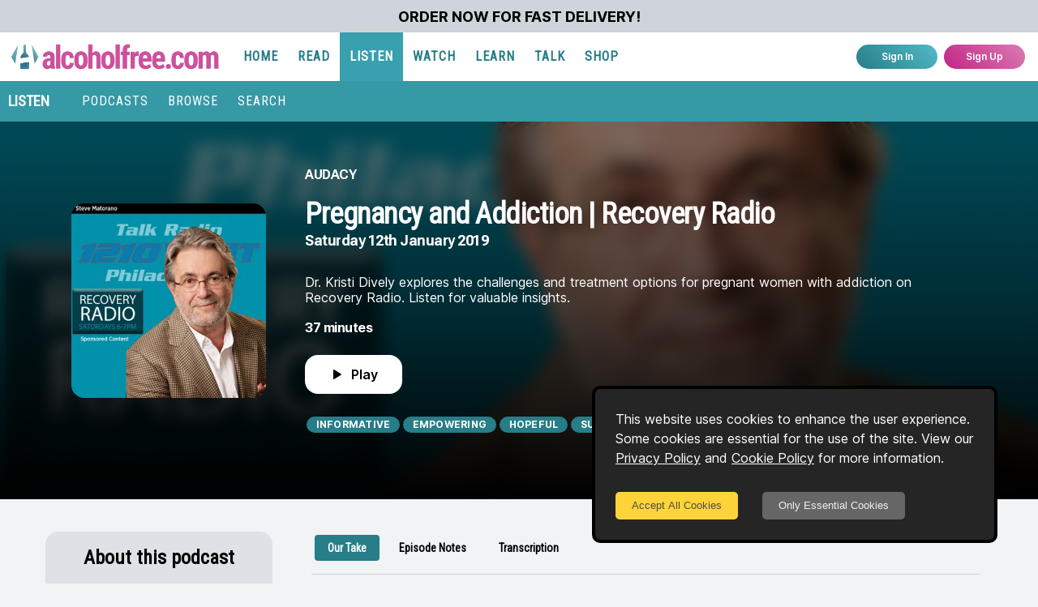

--- FILE ---
content_type: text/html; charset=utf-8
request_url: https://www.alcoholfree.com/listen/podcasts/episode/pregnancy-and-addiction-recovery-radio
body_size: 14074
content:
<!DOCTYPE html><html lang="en"><head><meta charSet="utf-8"/><meta name="format-detection" content="telephone=no, date=no, email=no, address=no"/><meta name="viewport" content="minimum-scale=1, initial-scale=1, width=device-width"/><link rel="apple-touch-icon" sizes="180x180" href="/apple-touch-icon.png"/><link rel="icon" type="image/png" sizes="32x32" href="/favicon-32x32.png"/><link rel="icon" type="image/png" sizes="16x16" href="/favicon-16x16.png"/><link rel="manifest" href="/site.webmanifest"/><link rel="mask-icon" href="/safari-pinned-tab.svg" color="#5bbad5"/><meta name="apple-mobile-web-app-title" content="alcoholfree.com"/><meta name="application-name" content="alcoholfree.com"/><meta name="msapplication-TileColor" content="#00aba9"/><meta name="theme-color" content="#ffffff"/><title>Pregnancy and Addiction: Navigating Treatment and Support with Dr. Kristi Dively</title><meta name="description" content="Dr. Kristi Dively explores the challenges and treatment options for pregnant women with addiction on Recovery Radio. Listen for valuable insights."/><meta property="og:title" content="Pregnancy and Addiction: Navigating Treatment and Support with Dr. Kristi Dively"/><meta property="og:description" content="Dr. Kristi Dively explores the challenges and treatment options for pregnant women with addiction on Recovery Radio. Listen for valuable insights."/><meta property="og:image" content="https://www.alcoholfree.com/images/alcoholfreedotcom_og.png"/><script type="application/ld+json">{"@context":"https://schema.org","@type":"BreadcrumbList","url":"https://www.alcoholfree.com/listen/podcasts/episode/pregnancy-and-addiction-recovery-radio","name":"Pregnancy and Addiction: Navigating Treatment and Support with Dr. Kristi Dively","image":["https://www.alcoholfree.com/podcastimages/e/64e1ca57a99c8de9a57ffc7d.webp?w=360&h=360"],"datePublished":"2019-01-12T23:00:00.000Z","dateModified":"","duration":"PT36M34S","partOfSeries":{"@type":"PodcastSeries","name":"Recovery Radio","url":"https://www.alcoholfree.com/listen/podcasts/show/recovery-radio","image":["https://www.alcoholfree.com/podcastimages/s/64e1b6d4a99c8de9a57c208f.webp?w=360&h=360"]},"author":{"@type":"Organization","name":"Audacy","url":"https://www.alcoholfree.com/listen/podcasts/show/recovery-radio","logo":{"@type":"ImageObject","url":"https://www.alcoholfree.com/podcastimages/s/64e1b6d4a99c8de9a57c208f.webp?w=360&h=360"}},"publisher":{"@type":"Organization","name":"alcoholfree.com","url":"https://www.alcoholfree.com","logo":{"@type":"ImageObject","url":"https://www.alcoholfree.com/images/logos/schema/alcoholfree-com-logo.png"}},"description":"Balancing the challenges of addiction with the complexities of pregnancy is no easy feat. In this episode of Recovery Radio, Dr. Kristi Dively, an experienced obstetrician/gynecologist, sheds light on this critical issue. She shares her extensive knowledge on treating pregnant women who are grappling with substance abuse, offering a nuanced perspective on the hurdles and solutions involved. One major concern Dr.Dively addresses is the fear many pregnant women have about seeking treatment, worried it might harm their unborn child or lead to legal troubles. However, she explains that medication-assisted treatment (MAT) can be a game-changer. By partially binding to opiate receptors in the brain, MAT helps calm the mind, allowing these women to focus on therapy and recovery while safeguarding their baby's health.The episode also touches on the risks of continuing addiction during pregnancy, such as neonatal abstinence syndrome, which can lead to physical and developmental issues for the baby. Dr. Dively emphasizes the importance of a robust support system for pregnant women in treatment and discusses various medications available to manage addiction effectively. This episode offers a comprehensive look at the intersection of pregnancy and addiction, providing invaluable insights for anyone facing this daunting journey.","itemListElement":[{"@type":"ListItem","position":1,"name":"Home","item":"https://www.alcoholfree.com/"},{"@type":"ListItem","position":2,"name":"Listen","item":"https://www.alcoholfree.com/listen"},{"@type":"ListItem","position":3,"name":"Podcasts","item":"https://www.alcoholfree.com/podcasts"},{"@type":"ListItem","position":4,"name":"Recovery Radio","item":"https://www.alcoholfree.com/listen/podcasts/show/recovery-radio"},{"@type":"ListItem","position":5,"name":"Pregnancy and Addiction: Navigating Treatment and Support with Dr. Kristi Dively","item":"https://www.alcoholfree.com/listen/podcasts/episode/pregnancy-and-addiction-recovery-radio"}]}</script><meta name="next-head-count" content="18"/><link rel="preload" href="/_next/static/media/83d7d13e2307bc53-s.p.woff2" as="font" type="font/woff2" crossorigin="anonymous" data-next-font="size-adjust"/><link rel="preload" href="/_next/static/media/c9a5bc6a7c948fb0-s.p.woff2" as="font" type="font/woff2" crossorigin="anonymous" data-next-font="size-adjust"/><link rel="preload" href="/_next/static/media/a5bbb863eaccdfa2-s.p.woff2" as="font" type="font/woff2" crossorigin="anonymous" data-next-font="size-adjust"/><link rel="preload" href="/_next/static/css/f0b92062ee8dd7c5.css" as="style"/><link rel="stylesheet" href="/_next/static/css/f0b92062ee8dd7c5.css" data-n-g=""/><link rel="preload" href="/_next/static/css/79cc9a0f2d05875e.css" as="style"/><link rel="stylesheet" href="/_next/static/css/79cc9a0f2d05875e.css" data-n-p=""/><noscript data-n-css=""></noscript><script defer="" nomodule="" src="/_next/static/chunks/polyfills-c67a75d1b6f99dc8.js"></script><script defer="" src="/_next/static/chunks/5867.67ad954162b16a40.js"></script><script defer="" src="/_next/static/chunks/6128.021e3eea0892c275.js"></script><script src="/_next/static/chunks/webpack-e072b27b4fd5db2b.js" defer=""></script><script src="/_next/static/chunks/framework-ca706bf673a13738.js" defer=""></script><script src="/_next/static/chunks/main-181195c1242a9914.js" defer=""></script><script src="/_next/static/chunks/pages/_app-f2a5ad73e120b933.js" defer=""></script><script src="/_next/static/chunks/d3048c20-b53f4e5eaa427bff.js" defer=""></script><script src="/_next/static/chunks/9273-e07b7e315c592e22.js" defer=""></script><script src="/_next/static/chunks/815-fb702cb863bfd7a0.js" defer=""></script><script src="/_next/static/chunks/946-4480f925d852f174.js" defer=""></script><script src="/_next/static/chunks/1141-a7b2129e5f5cf386.js" defer=""></script><script src="/_next/static/chunks/1864-9da4eb5b36e4a080.js" defer=""></script><script src="/_next/static/chunks/9681-b95a44790fe5e67f.js" defer=""></script><script src="/_next/static/chunks/4787-05bbd05a650ee90e.js" defer=""></script><script src="/_next/static/chunks/7442-23006ea690b702d7.js" defer=""></script><script src="/_next/static/chunks/8343-ec8a8fc4254985c9.js" defer=""></script><script src="/_next/static/chunks/9925-ab9ff4f23162b6f0.js" defer=""></script><script src="/_next/static/chunks/8741-4da18ec3d7c4ca09.js" defer=""></script><script src="/_next/static/chunks/pages/listen/podcasts/episode/%5Bepisode_slug%5D-b790ae034fac3b81.js" defer=""></script><script src="/_next/static/pxNtNjE6lNaQkFvOjd6eP/_buildManifest.js" defer=""></script><script src="/_next/static/pxNtNjE6lNaQkFvOjd6eP/_ssgManifest.js" defer=""></script><style data-emotion="mantine 480qv8 1oq2vsi 1q88ex5 1j8es1n jjwaue 18gn2kc 6jkqqi db1pa2 gmdzp0 mtvne9 1ihblwo ojrz4j hoszu4 1iugybl qenwvq cd4cyy 1ypbi5j 1bt6wnj 1ez6m8g 1qldzrn e96o1h ezdeef 1amcxee 1syq2rn 2ul9zm 1vgd32q 1w1hx0b 1wpc1xj 1ryt1ht 1jbrfp 1qr4xwn 1avyp1d 1t45alw 88gf44 1j5n4hh 6o0tvw 1jgdw5y 1txket3 1wn4gup 1qi3jo9 8jukxv rko5rc 1i3rqcs 1gzljz0 14ob9td e9myfe 1a06pbh irx79b 152c8bl 2dc5jt 11yovoe 1y4co7o 7t5cw9 dj8w5a 1ewtltw ro6hk9 aj9rse upurl2 1dictgn 1hcdb3o 1p81gve 14n9mxy dstkpx ajyaj ajmy7s 15v5ifx myut8a t9yoy3 yyxjcn 1bjzy7x 1kxbwzi 1j68wo5 1hbzuil 19emrq1 12m3p65 8vo3ke wfjdyl 1xyp4tm 1wwicm3 16fdnqw n3bxxx 284hx5 9s6rt7 r9c7v0 d2jjwc 1tc66nb nsp05w">.mantine-1oq2vsi{padding-left:1rem;padding-right:1rem;max-width:60rem;margin-left:auto;margin-right:auto;margin:0rem;padding:0rem;}.mantine-1q88ex5{font-size:0.75rem;font-weight:normal;padding:0;margin:0;color:black;-webkit-text-decoration:none;text-decoration:none;}.mantine-1q88ex5:hover{color:black;-webkit-text-decoration:none;text-decoration:none;}@media (max-width: 47.9375em){.mantine-1q88ex5{font-size:0.625rem;}}.mantine-1j8es1n{display:-webkit-box;display:-webkit-flex;display:-ms-flexbox;display:flex;-webkit-box-flex-wrap:wrap;-webkit-flex-wrap:wrap;-ms-flex-wrap:wrap;flex-wrap:wrap;overflow:hidden;}.mantine-jjwaue{-webkit-text-decoration:none;text-decoration:none;}.mantine-jjwaue:hover{-webkit-text-decoration:none;text-decoration:none;}.mantine-18gn2kc{padding-left:1rem;padding-right:1rem;max-width:100%;margin-left:auto;margin-right:auto;color:#343a40;margin-top:1.5rem;padding-top:1.5rem;background-color:#66d9e8;margin-top:0rem;padding:0rem;}.mantine-6jkqqi{padding-left:1rem;padding-right:1rem;max-width:100%;margin-left:auto;margin-right:auto;}.mantine-db1pa2{padding-left:1rem;padding-right:1rem;max-width:60rem;margin-left:auto;margin-right:auto;padding-top:2.5rem;padding-bottom:4rem;padding-left:1rem;padding-right:1rem;max-width:100%;min-width:100%;}@media (min-width: 36em){@media (max-width: 47.9375em){.mantine-db1pa2{max-width:100%;min-width:100%;padding-left:2rem;padding-right:2rem;}}}@media (min-width: 48em){@media (max-width: 61.9375em){.mantine-db1pa2{max-width:100%;min-width:100%;padding-left:2rem;padding-right:2rem;}}}@media (min-width: 62em){@media (max-width: 74.9375em){.mantine-db1pa2{max-width:100%;min-width:100%;padding-left:2rem;padding-right:2rem;}}}@media (min-width: 75em){@media (max-width: 87.9375em){.mantine-db1pa2{max-width:75em;min-width:60em;padding-left:2rem;padding-right:2rem;}}}@media (min-width: 88em){.mantine-db1pa2{max-width:75em;min-width:75em;padding-left:2rem;padding-right:2rem;}}.mantine-gmdzp0{margin:0rem;padding:1rem;display:-webkit-box;display:-webkit-flex;display:-ms-flexbox;display:flex;gap:0.75rem;-webkit-align-items:space-between;-webkit-box-align:space-between;-ms-flex-align:space-between;align-items:space-between;-webkit-box-pack:center;-ms-flex-pack:center;-webkit-justify-content:center;justify-content:center;-webkit-flex-direction:column;-ms-flex-direction:column;flex-direction:column;}@media (min-width: 48em){.mantine-gmdzp0{gap:1.25rem;-webkit-align-items:center;-webkit-box-align:center;-ms-flex-align:center;align-items:center;-webkit-box-pack:center;-ms-flex-pack:center;-webkit-justify-content:center;justify-content:center;-webkit-flex-direction:row;-ms-flex-direction:row;flex-direction:row;}}.mantine-mtvne9{display:-webkit-box;display:-webkit-flex;display:-ms-flexbox;display:flex;-webkit-align-items:center;-webkit-box-align:center;-ms-flex-align:center;align-items:center;-webkit-box-pack:center;-ms-flex-pack:center;-webkit-justify-content:center;justify-content:center;}@media (min-width: 48em){.mantine-mtvne9{display:none;}}.mantine-1ihblwo{font-family:'__Inter_aaf875','__Inter_Fallback_aaf875';-webkit-tap-highlight-color:transparent;color:inherit;font-size:inherit;line-height:1.55;-webkit-text-decoration:none;text-decoration:none;font-family:'__Roboto_Flex_214760','__Roboto_Flex_Fallback_214760';font-weight:700;font-size:1.375rem;line-height:1.4;margin:0;font-size:1rem;letter-spacing:-0.03125rem;line-height:120%;text-transform:uppercase;color:white;}.mantine-1ihblwo:focus{outline-offset:0.125rem;outline:0.125rem solid #38a0ae;}.mantine-1ihblwo:focus:not(:focus-visible){outline:none;}@media (min-width: 48em){.mantine-1ihblwo{padding-bottom:1.125rem;}}.mantine-ojrz4j{display:-webkit-box;display:-webkit-flex;display:-ms-flexbox;display:flex;-webkit-align-items:center;-webkit-box-align:center;-ms-flex-align:center;align-items:center;-webkit-box-pack:center;-ms-flex-pack:center;-webkit-justify-content:center;justify-content:center;}.mantine-hoszu4{max-width:17.5rem;}.mantine-1iugybl{position:relative;}.mantine-qenwvq{margin:0;}.mantine-cd4cyy{font-family:'__Inter_aaf875','__Inter_Fallback_aaf875';display:block;width:100%;height:100%;border:0;border-radius:1rem;}.mantine-1ypbi5j{max-width:15rem;max-height:15rem;min-width:15rem;min-height:15rem;}@media (max-width: 47.9375em){.mantine-1ypbi5j{max-width:7.5rem;max-height:7.5rem;min-width:7.5rem;min-height:7.5rem;}}.mantine-1bt6wnj{padding-left:0;padding-right:0;margin-top:0rem;margin-bottom:0rem;height:100%;display:-webkit-box;display:-webkit-flex;display:-ms-flexbox;display:flex;-webkit-align-items:flex-start;-webkit-box-align:flex-start;-ms-flex-align:flex-start;align-items:flex-start;-webkit-box-pack:justify;-webkit-justify-content:space-between;justify-content:space-between;-webkit-flex-direction:column;-ms-flex-direction:column;flex-direction:column;}@media (min-width: 48em){.mantine-1bt6wnj{padding-left:3rem;padding-right:3rem;max-width:56em;}}@media (min-width: 62em){.mantine-1bt6wnj{max-width:60em;}}@media (min-width: 75em){.mantine-1bt6wnj{max-width:75em;}}@media (min-width: 88em){.mantine-1bt6wnj{max-width:88em;}}.mantine-1ez6m8g{font-family:'__Inter_aaf875','__Inter_Fallback_aaf875';-webkit-tap-highlight-color:transparent;color:inherit;font-size:inherit;line-height:1.55;-webkit-text-decoration:none;text-decoration:none;font-family:'__Roboto_Flex_214760','__Roboto_Flex_Fallback_214760';font-weight:700;font-size:1.375rem;line-height:1.4;margin:0;font-size:1rem;letter-spacing:-0.03125rem;line-height:120%;text-transform:uppercase;color:white;}.mantine-1ez6m8g:focus{outline-offset:0.125rem;outline:0.125rem solid #38a0ae;}.mantine-1ez6m8g:focus:not(:focus-visible){outline:none;}@media (max-width: 47.9375em){.mantine-1ez6m8g{display:none;}}@media (min-width: 48em){.mantine-1ez6m8g{padding-bottom:1.125rem;}}.mantine-1qldzrn{margin:0rem;padding:0rem;width:100%;}.mantine-e96o1h{padding-left:1rem;padding-right:1rem;max-width:100%;margin-left:auto;margin-right:auto;margin:0rem;padding:0rem;}.mantine-ezdeef{font-family:'__Inter_aaf875','__Inter_Fallback_aaf875';-webkit-tap-highlight-color:transparent;color:inherit;font-size:inherit;line-height:1.55;-webkit-text-decoration:none;text-decoration:none;font-family:'__Roboto_Flex_214760','__Roboto_Flex_Fallback_214760';font-weight:700;font-size:1.625rem;line-height:1.35;margin:0;font-family:'__Roboto_Condensed_429fb4','__Roboto_Condensed_Fallback_429fb4';max-width:100%;width:100%;overflow:hidden;font-size:2.25rem;letter-spacing:-0.03125rem;line-height:120%;margin-bottom:1rem;color:white;padding:0;margin:0;}.mantine-ezdeef:focus{outline-offset:0.125rem;outline:0.125rem solid #38a0ae;}.mantine-ezdeef:focus:not(:focus-visible){outline:none;}@media (max-width: 47.9375em){.mantine-ezdeef{font-size:1.5rem;text-align:center;}}@media (max-width: 61.9375em){.mantine-ezdeef{font-size:1.5rem;}}.mantine-1amcxee{font-family:'__Inter_aaf875','__Inter_Fallback_aaf875';-webkit-tap-highlight-color:transparent;color:inherit;font-size:inherit;line-height:1.55;-webkit-text-decoration:none;text-decoration:none;font-family:'__Roboto_Flex_214760','__Roboto_Flex_Fallback_214760';font-weight:700;font-size:1.125rem;line-height:1.45;margin:0;width:100%;font-size:1.125rem;letter-spacing:-0.03125rem;line-height:120%;color:white;margin-bottom:1rem;}.mantine-1amcxee:focus{outline-offset:0.125rem;outline:0.125rem solid #38a0ae;}.mantine-1amcxee:focus:not(:focus-visible){outline:none;}@media (max-width: 47.9375em){.mantine-1amcxee{text-align:center;width:100%;}}.mantine-1syq2rn{font-family:'__Inter_aaf875','__Inter_Fallback_aaf875';-webkit-tap-highlight-color:transparent;color:inherit;font-size:inherit;line-height:1.55;-webkit-text-decoration:none;text-decoration:none;padding-top:1rem;font-size:1rem;line-height:120%;color:white;padding-bottom:1.125rem;}.mantine-1syq2rn:focus{outline-offset:0.125rem;outline:0.125rem solid #38a0ae;}.mantine-1syq2rn:focus:not(:focus-visible){outline:none;}@media (max-width: 47.9375em){.mantine-1syq2rn{font-size:0.875rem;}}.mantine-2ul9zm{margin-right:2rem;display:-webkit-box;display:-webkit-flex;display:-ms-flexbox;display:flex;gap:0.625rem;-webkit-align-items:center;-webkit-box-align:center;-ms-flex-align:center;align-items:center;-webkit-box-pack:start;-ms-flex-pack:start;-webkit-justify-content:flex-start;justify-content:flex-start;-webkit-flex-direction:row;-ms-flex-direction:row;flex-direction:row;}.mantine-1vgd32q{font-family:'__Inter_aaf875','__Inter_Fallback_aaf875';-webkit-tap-highlight-color:transparent;color:inherit;font-size:inherit;line-height:1.55;-webkit-text-decoration:none;text-decoration:none;width:100%;font-weight:bold;font-size:1rem;letter-spacing:-0.03125rem;line-height:120%;color:white;margin-bottom:1rem;}.mantine-1vgd32q:focus{outline-offset:0.125rem;outline:0.125rem solid #38a0ae;}.mantine-1vgd32q:focus:not(:focus-visible){outline:none;}@media (max-width: 47.9375em){.mantine-1vgd32q{text-align:center;width:100%;}}.mantine-1w1hx0b{margin-bottom:1rem;}@media (max-width: 47.9375em){.mantine-1w1hx0b{width:100%;}}.mantine-1wpc1xj{display:-webkit-box;display:-webkit-flex;display:-ms-flexbox;display:flex;-webkit-align-items:center;-webkit-box-align:center;-ms-flex-align:center;align-items:center;-webkit-box-pack:center;-ms-flex-pack:center;-webkit-justify-content:center;justify-content:center;height:100%;overflow:visible;}.mantine-1ryt1ht{white-space:nowrap;height:100%;overflow:hidden;display:-webkit-box;display:-webkit-flex;display:-ms-flexbox;display:flex;-webkit-align-items:center;-webkit-box-align:center;-ms-flex-align:center;align-items:center;}.mantine-1jbrfp{display:-webkit-box;display:-webkit-flex;display:-ms-flexbox;display:flex;-webkit-align-items:center;-webkit-box-align:center;-ms-flex-align:center;align-items:center;margin-right:0.625rem;}.mantine-1qr4xwn{-webkit-tap-highlight-color:transparent;font-family:'__Inter_aaf875','__Inter_Fallback_aaf875';cursor:pointer;border:0;padding:0;-webkit-appearance:none;-moz-appearance:none;-ms-appearance:none;appearance:none;font-size:1rem;background-color:transparent;text-align:left;color:#000;-webkit-text-decoration:none;text-decoration:none;box-sizing:border-box;height:2.25rem;padding-left:calc(1.125rem  / 1.5);padding-right:1.125rem;font-family:'__Inter_aaf875','__Inter_Fallback_aaf875';-webkit-tap-highlight-color:transparent;display:inline-block;width:auto;border-radius:1rem;font-weight:600;position:relative;line-height:1;font-size:0.875rem;-webkit-user-select:none;-moz-user-select:none;-ms-user-select:none;user-select:none;cursor:pointer;border:0.0625rem solid transparent;background-color:#277d88;color:#fff;background-color:white;color:black;font-size:1rem;margin:0.5rem;margin-left:0rem;padding:0.25rem;width:7.5rem;height:3rem;}.mantine-1qr4xwn:focus{outline-offset:0.125rem;outline:0.125rem solid #38a0ae;}.mantine-1qr4xwn:focus:not(:focus-visible){outline:none;}.mantine-1qr4xwn:focus{outline-offset:0.125rem;outline:0.125rem solid #38a0ae;}.mantine-1qr4xwn:focus:not(:focus-visible){outline:none;}@media (hover: hover){.mantine-1qr4xwn:hover{background-color:#175a62;}}@media (hover: none){.mantine-1qr4xwn:active{background-color:#175a62;}}.mantine-1qr4xwn:active{-webkit-transform:translateY(0.0625rem);-moz-transform:translateY(0.0625rem);-ms-transform:translateY(0.0625rem);transform:translateY(0.0625rem);}.mantine-1qr4xwn:disabled,.mantine-1qr4xwn[data-disabled]{border-color:transparent;background-color:#e9ecef;color:#adb5bd;cursor:not-allowed;background-image:none;pointer-events:none;}.mantine-1qr4xwn:disabled:active,.mantine-1qr4xwn[data-disabled]:active{-webkit-transform:none;-moz-transform:none;-ms-transform:none;transform:none;}.mantine-1qr4xwn[data-loading]{pointer-events:none;}.mantine-1qr4xwn[data-loading]::before{content:"";position:absolute;top:-0.0625rem;right:-0.0625rem;left:-0.0625rem;bottom:-0.0625rem;background-color:rgba(255, 255, 255, .5);border-radius:1rem;cursor:not-allowed;}.mantine-1qr4xwn:hover{color:black;background-color:white;-webkit-transform:scale(1.025);-moz-transform:scale(1.025);-ms-transform:scale(1.025);transform:scale(1.025);box-shadow:0 0.0625rem 0.1875rem rgba(0, 0, 0, 0.05),rgba(0, 0, 0, 0.05) 0 1.75rem 1.4375rem -0.4375rem,rgba(0, 0, 0, 0.04) 0 0.75rem 0.75rem -0.4375rem;}.mantine-1t45alw{white-space:nowrap;overflow:hidden;text-overflow:ellipsis;}.mantine-88gf44{-webkit-tap-highlight-color:transparent;font-family:'__Inter_aaf875','__Inter_Fallback_aaf875';font-size:0.6875rem;height:1.25rem;line-height:calc(1.25rem - 0.125rem);-webkit-text-decoration:none;text-decoration:none;padding:0 calc(1rem / 1.5);box-sizing:border-box;display:-webkit-inline-box;display:-webkit-inline-flex;display:-ms-inline-flexbox;display:inline-flex;-webkit-align-items:center;-webkit-box-align:center;-ms-flex-align:center;align-items:center;-webkit-box-pack:center;-ms-flex-pack:center;-webkit-justify-content:center;justify-content:center;width:auto;text-transform:uppercase;border-radius:2rem;font-weight:700;letter-spacing:0.015625rem;cursor:inherit;text-overflow:ellipsis;overflow:hidden;background:#277d88;color:#fff;border:0.0625rem solid transparent;font-size:0.75rem;margin:0.125rem;}.mantine-88gf44:focus{outline-offset:0.125rem;outline:0.125rem solid #38a0ae;}.mantine-88gf44:focus:not(:focus-visible){outline:none;}@media (max-width: 47.9375em){.mantine-88gf44{font-size:0.625rem;}}.mantine-1j5n4hh{margin:0rem;padding:0rem;display:-webkit-box;display:-webkit-flex;display:-ms-flexbox;display:flex;gap:1.5rem;-webkit-align-items:space-between;-webkit-box-align:space-between;-ms-flex-align:space-between;align-items:space-between;-webkit-box-pack:center;-ms-flex-pack:center;-webkit-justify-content:center;justify-content:center;-webkit-flex-direction:column-reverse;-ms-flex-direction:column-reverse;flex-direction:column-reverse;}@media (min-width: 48em){.mantine-1j5n4hh{gap:0.625rem;-webkit-align-items:flex-start;-webkit-box-align:flex-start;-ms-flex-align:flex-start;align-items:flex-start;-webkit-box-pack:center;-ms-flex-pack:center;-webkit-justify-content:center;justify-content:center;-webkit-flex-direction:row;-ms-flex-direction:row;flex-direction:row;}}.mantine-6o0tvw{width:100%;max-width:100%;min-width:100%;margin-left:0;margin-right:0;padding:1rem;margin:0rem;padding:0rem;display:-webkit-box;display:-webkit-flex;display:-ms-flexbox;display:flex;-webkit-align-items:center;-webkit-box-align:center;-ms-flex-align:center;align-items:center;-webkit-box-pack:start;-ms-flex-pack:start;-webkit-justify-content:flex-start;justify-content:flex-start;-webkit-flex-direction:column;-ms-flex-direction:column;flex-direction:column;}@media (min-width: 48em){.mantine-6o0tvw{width:17.5rem;max-width:17.5rem;min-width:17.5rem;margin-right:2rem;}}.mantine-1jgdw5y{width:100%;max-width:100%;min-width:100%;margin-left:0;margin-right:0;padding:1rem;}@media (min-width: 48em){.mantine-1jgdw5y{width:17.5rem;max-width:17.5rem;min-width:17.5rem;margin-right:2rem;}}.mantine-1txket3{font-family:'__Inter_aaf875','__Inter_Fallback_aaf875';-webkit-tap-highlight-color:transparent;color:inherit;font-size:inherit;line-height:1.55;-webkit-text-decoration:none;text-decoration:none;font-family:'__Roboto_Flex_214760','__Roboto_Flex_Fallback_214760';font-weight:700;font-size:1.375rem;line-height:1.4;margin:0;font-family:'__Roboto_Condensed_429fb4','__Roboto_Condensed_Fallback_429fb4';font-weight:bold;font-size:1.375rem;color:black;}.mantine-1txket3:focus{outline-offset:0.125rem;outline:0.125rem solid #38a0ae;}.mantine-1txket3:focus:not(:focus-visible){outline:none;}@media (min-width: 48em){.mantine-1txket3{font-size:1.5rem;}}.mantine-1wn4gup{max-width:15rem;max-height:15rem;min-width:15rem;min-height:15rem;margin-top:2rem;margin-bottom:1rem;}@media (min-width: 48em){.mantine-1wn4gup{max-width:11.25rem;max-height:11.25rem;min-width:11.25rem;min-height:11.25rem;}}.mantine-1qi3jo9{font-family:'__Inter_aaf875','__Inter_Fallback_aaf875';-webkit-tap-highlight-color:transparent;color:inherit;font-size:inherit;line-height:1.55;-webkit-text-decoration:none;text-decoration:none;font-family:'__Roboto_Flex_214760','__Roboto_Flex_Fallback_214760';font-weight:700;font-size:1.125rem;line-height:1.45;margin:0;font-weight:bold;font-size:1.125rem;color:black;padding-bottom:1.5rem;}.mantine-1qi3jo9:focus{outline-offset:0.125rem;outline:0.125rem solid #38a0ae;}.mantine-1qi3jo9:focus:not(:focus-visible){outline:none;}.mantine-8jukxv{font-family:'__Inter_aaf875','__Inter_Fallback_aaf875';-webkit-tap-highlight-color:transparent;color:inherit;font-size:inherit;line-height:1.55;-webkit-text-decoration:none;text-decoration:none;font-weight:bold;font-size:0.875rem;}.mantine-8jukxv:focus{outline-offset:0.125rem;outline:0.125rem solid #38a0ae;}.mantine-8jukxv:focus:not(:focus-visible){outline:none;}.mantine-rko5rc{font-family:'__Inter_aaf875','__Inter_Fallback_aaf875';-webkit-tap-highlight-color:transparent;color:inherit;font-size:inherit;line-height:1.55;-webkit-text-decoration:none;text-decoration:none;padding-bottom:1rem;}.mantine-rko5rc:focus{outline-offset:0.125rem;outline:0.125rem solid #38a0ae;}.mantine-rko5rc:focus:not(:focus-visible){outline:none;}.mantine-1i3rqcs{margin:0rem;padding:0rem;}.mantine-1gzljz0{font-family:'__Inter_aaf875','__Inter_Fallback_aaf875';-webkit-tap-highlight-color:transparent;color:inherit;font-size:inherit;line-height:1.55;-webkit-text-decoration:none;text-decoration:none;}.mantine-1gzljz0:focus{outline-offset:0.125rem;outline:0.125rem solid #38a0ae;}.mantine-1gzljz0:focus:not(:focus-visible){outline:none;}.mantine-14ob9td{margin-bottom:0.75rem;padding-top:1.5rem;}.mantine-e9myfe{-webkit-tap-highlight-color:transparent;font-family:'__Inter_aaf875','__Inter_Fallback_aaf875';font-size:0.6875rem;height:1.25rem;line-height:calc(1.25rem - 0.125rem);-webkit-text-decoration:none;text-decoration:none;padding:0 calc(1rem / 1.5);box-sizing:border-box;display:-webkit-inline-box;display:-webkit-inline-flex;display:-ms-inline-flexbox;display:inline-flex;-webkit-align-items:center;-webkit-box-align:center;-ms-flex-align:center;align-items:center;-webkit-box-pack:center;-ms-flex-pack:center;-webkit-justify-content:center;justify-content:center;width:auto;text-transform:uppercase;border-radius:2rem;font-weight:700;letter-spacing:0.015625rem;cursor:inherit;text-overflow:ellipsis;overflow:hidden;background:#277d88;color:#fff;border:0.0625rem solid transparent;margin-top:0.1875rem;margin-bottom:0.1875rem;}.mantine-e9myfe:focus{outline-offset:0.125rem;outline:0.125rem solid #38a0ae;}.mantine-e9myfe:focus:not(:focus-visible){outline:none;}.mantine-1a06pbh{height:2rem;display:-webkit-box;display:-webkit-flex;display:-ms-flexbox;display:flex;-webkit-align-items:center;-webkit-box-align:center;-ms-flex-align:center;align-items:center;-webkit-box-pack:start;-ms-flex-pack:start;-webkit-justify-content:flex-start;justify-content:flex-start;-webkit-flex-direction:row;-ms-flex-direction:row;flex-direction:row;}.mantine-irx79b{font-family:'__Inter_aaf875','__Inter_Fallback_aaf875';-webkit-tap-highlight-color:transparent;color:inherit;font-size:inherit;line-height:1.55;-webkit-text-decoration:none;text-decoration:none;font-size:0.875rem;font-weight:bold;padding:1rem;padding-left:0.25rem;margin:0;padding-top:1rem;}.mantine-irx79b:focus{outline-offset:0.125rem;outline:0.125rem solid #38a0ae;}.mantine-irx79b:focus:not(:focus-visible){outline:none;}.mantine-152c8bl{-webkit-tap-highlight-color:transparent;font-family:'__Inter_aaf875','__Inter_Fallback_aaf875';cursor:pointer;border:0;padding:0;-webkit-appearance:none;-moz-appearance:none;-ms-appearance:none;appearance:none;font-size:1rem;background-color:transparent;text-align:left;color:#000;-webkit-text-decoration:none;text-decoration:none;box-sizing:border-box;height:2.25rem;padding-left:1.125rem;padding-right:1.125rem;font-family:'__Inter_aaf875','__Inter_Fallback_aaf875';-webkit-tap-highlight-color:transparent;display:inline-block;width:auto;border-radius:2rem;font-weight:600;position:relative;line-height:1;font-size:0.875rem;-webkit-user-select:none;-moz-user-select:none;-ms-user-select:none;user-select:none;cursor:pointer;border:0;background-image:linear-gradient(45deg, #277d88 0%, #51bac7 100%);color:#fff;margin-top:1rem;margin-bottom:1rem;}.mantine-152c8bl:focus{outline-offset:0.125rem;outline:0.125rem solid #38a0ae;}.mantine-152c8bl:focus:not(:focus-visible){outline:none;}.mantine-152c8bl:focus{outline-offset:0.125rem;outline:0.125rem solid #38a0ae;}.mantine-152c8bl:focus:not(:focus-visible){outline:none;}@media (hover: hover){.mantine-152c8bl:hover{-webkit-background-size:200%;background-size:200%;}}@media (hover: none){.mantine-152c8bl:active{-webkit-background-size:200%;background-size:200%;}}.mantine-152c8bl:active{-webkit-transform:translateY(0.0625rem);-moz-transform:translateY(0.0625rem);-ms-transform:translateY(0.0625rem);transform:translateY(0.0625rem);}.mantine-152c8bl:disabled,.mantine-152c8bl[data-disabled]{border-color:transparent;background-color:#e9ecef;color:#adb5bd;cursor:not-allowed;background-image:none;pointer-events:none;}.mantine-152c8bl:disabled:active,.mantine-152c8bl[data-disabled]:active{-webkit-transform:none;-moz-transform:none;-ms-transform:none;transform:none;}.mantine-152c8bl[data-loading]{pointer-events:none;}.mantine-152c8bl[data-loading]::before{content:"";position:absolute;top:-0.0625rem;right:-0.0625rem;left:-0.0625rem;bottom:-0.0625rem;background-color:rgba(255, 255, 255, .5);border-radius:2rem;cursor:not-allowed;}.mantine-2dc5jt{width:100%;max-width:100%;min-width:100%;margin-left:0;margin-right:0;padding:1rem;margin-top:3rem;}@media (min-width: 48em){.mantine-2dc5jt{width:17.5rem;max-width:17.5rem;min-width:17.5rem;margin-right:2rem;}}.mantine-11yovoe{font-family:'__Inter_aaf875','__Inter_Fallback_aaf875';display:block;width:100%;height:100%;border:0;border-radius:0rem;}.mantine-1y4co7o{width:12rem;height:4.9375rem;}.mantine-7t5cw9{margin-top:1.25rem;margin-bottom:1.25rem;display:-webkit-box;display:-webkit-flex;display:-ms-flexbox;display:flex;-webkit-align-items:center;-webkit-box-align:center;-ms-flex-align:center;align-items:center;-webkit-box-pack:center;-ms-flex-pack:center;-webkit-justify-content:center;justify-content:center;-webkit-flex-direction:column;-ms-flex-direction:column;flex-direction:column;}.mantine-dj8w5a{font-family:'__Inter_aaf875','__Inter_Fallback_aaf875';-webkit-tap-highlight-color:transparent;color:inherit;font-size:inherit;line-height:1.55;-webkit-text-decoration:none;text-decoration:none;font-size:0.875rem;}.mantine-dj8w5a:focus{outline-offset:0.125rem;outline:0.125rem solid #38a0ae;}.mantine-dj8w5a:focus:not(:focus-visible){outline:none;}.mantine-1ewtltw{font-family:'__Inter_aaf875','__Inter_Fallback_aaf875';-webkit-tap-highlight-color:transparent;color:inherit;font-size:inherit;line-height:1.55;-webkit-text-decoration:none;text-decoration:none;margin-top:0.625rem;font-size:0.875rem;}.mantine-1ewtltw:focus{outline-offset:0.125rem;outline:0.125rem solid #38a0ae;}.mantine-1ewtltw:focus:not(:focus-visible){outline:none;}.mantine-ro6hk9{-webkit-flex-direction:row;-ms-flex-direction:row;flex-direction:row;}.mantine-aj9rse{display:-webkit-box;display:-webkit-flex;display:-ms-flexbox;display:flex;-webkit-box-flex-wrap:wrap;-webkit-flex-wrap:wrap;-ms-flex-wrap:wrap;flex-wrap:wrap;-webkit-flex-direction:row;-ms-flex-direction:row;flex-direction:row;-webkit-box-pack:start;-ms-flex-pack:start;-webkit-justify-content:flex-start;justify-content:flex-start;gap:calc(0.75rem / 2);}.mantine-upurl2{-webkit-tap-highlight-color:transparent;font-family:'__Inter_aaf875','__Inter_Fallback_aaf875';cursor:pointer;border:0;padding:0;-webkit-appearance:none;-moz-appearance:none;-ms-appearance:none;appearance:none;font-size:1rem;background-color:transparent;text-align:left;color:#000;-webkit-text-decoration:none;text-decoration:none;box-sizing:border-box;position:relative;padding:0.625rem 1rem;font-size:0.875rem;white-space:nowrap;z-index:0;display:-webkit-box;display:-webkit-flex;display:-ms-flexbox;display:flex;-webkit-align-items:center;-webkit-box-align:center;-ms-flex-align:center;align-items:center;-webkit-box-pack:center;-ms-flex-pack:center;-webkit-justify-content:center;justify-content:center;line-height:1;border-radius:0.25rem;font-family:'__Roboto_Condensed_429fb4','__Roboto_Condensed_Fallback_429fb4';font-weight:bold;font-size:0.875rem;padding:0rem;margin:0rem;line-height:0;}.mantine-upurl2:focus{outline-offset:0.125rem;outline:0.125rem solid #38a0ae;}.mantine-upurl2:focus:not(:focus-visible){outline:none;}.mantine-upurl2:disabled{opacity:0.5;cursor:not-allowed;}@media (hover: hover){.mantine-upurl2:disabled:hover{background-color:transparent;}}@media (hover: none){.mantine-upurl2:disabled:active{background-color:transparent;}}.mantine-upurl2:focus{z-index:1;}@media (hover: hover){.mantine-upurl2:hover{background-color:#f8f9fa;}}@media (hover: none){.mantine-upurl2:active{background-color:#f8f9fa;}}.mantine-upurl2[data-active]{background-color:#277d88;color:#fff;}@media (hover: hover){.mantine-upurl2[data-active]:hover{background-color:#277d88;}}@media (hover: none){.mantine-upurl2[data-active]:active{background-color:#277d88;}}@media (min-width: 48em){.mantine-upurl2{font-size:1.125rem;}}.mantine-1dictgn{border:0;border-top-width:0.0625rem;border-top-color:#ced4da;border-top-style:solid;margin:0;margin-top:0.75rem;margin-bottom:0.75rem;width:100%;}.mantine-1hcdb3o{font-family:'__Inter_aaf875','__Inter_Fallback_aaf875';-webkit-tap-highlight-color:transparent;color:inherit;font-size:inherit;line-height:1.55;-webkit-text-decoration:none;text-decoration:none;font-family:'__Roboto_Flex_214760','__Roboto_Flex_Fallback_214760';font-weight:700;font-size:2.125rem;line-height:1.3;margin:0;font-family:'__Roboto_Condensed_429fb4','__Roboto_Condensed_Fallback_429fb4';font-family:'__Roboto_Condensed_429fb4','__Roboto_Condensed_Fallback_429fb4';font-weight:bold;font-size:1.5rem;color:black;margin-bottom:0.5rem;}.mantine-1hcdb3o:focus{outline-offset:0.125rem;outline:0.125rem solid #38a0ae;}.mantine-1hcdb3o:focus:not(:focus-visible){outline:none;}@media (min-width: 48em){.mantine-1hcdb3o{font-size:2rem;line-height:1.1;}}.mantine-1p81gve{outline:0;-webkit-tap-highlight-color:transparent;display:block;-webkit-text-decoration:none;text-decoration:none;color:#000;background-color:#fff;box-sizing:border-box;border-radius:1rem;box-shadow:0 0.0625rem 0.1875rem rgba(0, 0, 0, 0.05),rgba(0, 0, 0, 0.05) 0 1.75rem 1.4375rem -0.4375rem,rgba(0, 0, 0, 0.04) 0 0.75rem 0.75rem -0.4375rem;margin-bottom:1.5rem;padding:1.5rem;}.mantine-1p81gve[data-with-border]{border:0.0625rem solid #dee2e6;}.mantine-14n9mxy{display:-webkit-box;display:-webkit-flex;display:-ms-flexbox;display:flex;}.mantine-dstkpx{-webkit-flex:1;-ms-flex:1;flex:1;overflow:hidden;text-overflow:ellipsis;}.mantine-ajyaj{color:#277d88;margin-right:1.25rem;margin-top:0.125rem;width:1.375rem;}.mantine-ajmy7s{font-family:'__Inter_aaf875','__Inter_Fallback_aaf875';font-size:1.125rem;line-height:1.55;color:#000;margin:0;border-top-right-radius:0.25rem;border-bottom-right-radius:0.25rem;padding:1rem 1.25rem;line-height:140%;font-weight:normal;}@media (max-width: 47.9375em){.mantine-ajmy7s{font-size:0.875rem;}}@media (min-width: 48em){.mantine-ajmy7s{font-size:1rem;}}.mantine-15v5ifx{font-family:'__Inter_aaf875','__Inter_Fallback_aaf875';-webkit-tap-highlight-color:transparent;color:inherit;font-size:inherit;line-height:1.55;-webkit-text-decoration:none;text-decoration:none;margin-bottom:1rem;}.mantine-15v5ifx:focus{outline-offset:0.125rem;outline:0.125rem solid #38a0ae;}.mantine-15v5ifx:focus:not(:focus-visible){outline:none;}.mantine-myut8a{border:0;border-top-width:0.0625rem;border-top-color:#ced4da;border-top-style:solid;margin:0;margin-top:1.5rem;margin-bottom:0.75rem;width:100%;}.mantine-t9yoy3{margin:calc(-1rem / 2);display:-webkit-box;display:-webkit-flex;display:-ms-flexbox;display:flex;-webkit-box-flex-wrap:wrap;-webkit-flex-wrap:wrap;-ms-flex-wrap:wrap;flex-wrap:wrap;-webkit-box-pack:start;-ms-flex-pack:start;-webkit-justify-content:flex-start;justify-content:flex-start;-webkit-align-items:stretch;-webkit-box-align:stretch;-ms-flex-align:stretch;align-items:stretch;width:100%;max-width:100%;}.mantine-yyxjcn{box-sizing:border-box;-webkit-box-flex:0;-webkit-flex-grow:0;-ms-flex-positive:0;flex-grow:0;padding:calc(1rem / 2);-webkit-flex-basis:50%;-ms-flex-preferred-size:50%;flex-basis:50%;-webkit-flex-shrink:0;-ms-flex-negative:0;flex-shrink:0;max-width:50%;padding-right:1.5rem;width:50%;max-width:50%;}@media (min-width: 36em){.mantine-yyxjcn{-webkit-flex-shrink:0;-ms-flex-negative:0;flex-shrink:0;}}@media (min-width: 48em){.mantine-yyxjcn{-webkit-flex-shrink:0;-ms-flex-negative:0;flex-shrink:0;}}@media (min-width: 62em){.mantine-yyxjcn{-webkit-flex-shrink:0;-ms-flex-negative:0;flex-shrink:0;}}@media (min-width: 75em){.mantine-yyxjcn{-webkit-flex-shrink:0;-ms-flex-negative:0;flex-shrink:0;}}@media (min-width: 88em){.mantine-yyxjcn{-webkit-flex-shrink:0;-ms-flex-negative:0;flex-shrink:0;}}.mantine-1bjzy7x{font-family:'__Inter_aaf875','__Inter_Fallback_aaf875';-webkit-tap-highlight-color:transparent;color:inherit;font-size:inherit;line-height:1.55;-webkit-text-decoration:none;text-decoration:none;color:#252525;font-size:0.75rem;font-weight:bold;padding:0;margin:0;display:inline;position:relative;}.mantine-1bjzy7x:focus{outline-offset:0.125rem;outline:0.125rem solid #38a0ae;}.mantine-1bjzy7x:focus:not(:focus-visible){outline:none;}@media (max-width: 47.9375em){.mantine-1bjzy7x{font-size:0.625rem;}}.mantine-1bjzy7x::after{content:"";position:absolute;left:0;bottom:0;height:0.0625rem;width:100%;background-color:#252525;}.mantine-1kxbwzi{font-family:'__Inter_aaf875','__Inter_Fallback_aaf875';-webkit-tap-highlight-color:transparent;overflow:hidden;text-overflow:ellipsis;display:-webkit-box;-webkit-line-clamp:4;-webkit-box-orient:vertical;color:inherit;font-size:inherit;line-height:1.55;-webkit-text-decoration:none;text-decoration:none;font-size:0.75rem;font-weight:normal;padding:0;margin:0;color:black;-webkit-text-decoration:none;text-decoration:none;}.mantine-1kxbwzi:focus{outline-offset:0.125rem;outline:0.125rem solid #38a0ae;}.mantine-1kxbwzi:focus:not(:focus-visible){outline:none;}.mantine-1kxbwzi:hover{color:black;-webkit-text-decoration:none;text-decoration:none;}@media (max-width: 47.9375em){.mantine-1kxbwzi{font-size:0.625rem;}}.mantine-1j68wo5{box-sizing:border-box;-webkit-box-flex:0;-webkit-flex-grow:0;-ms-flex-positive:0;flex-grow:0;padding:calc(1rem / 2);-webkit-flex-basis:50%;-ms-flex-preferred-size:50%;flex-basis:50%;-webkit-flex-shrink:0;-ms-flex-negative:0;flex-shrink:0;max-width:50%;padding-left:1.5rem;width:50%;max-width:50%;}@media (min-width: 36em){.mantine-1j68wo5{-webkit-flex-shrink:0;-ms-flex-negative:0;flex-shrink:0;}}@media (min-width: 48em){.mantine-1j68wo5{-webkit-flex-shrink:0;-ms-flex-negative:0;flex-shrink:0;}}@media (min-width: 62em){.mantine-1j68wo5{-webkit-flex-shrink:0;-ms-flex-negative:0;flex-shrink:0;}}@media (min-width: 75em){.mantine-1j68wo5{-webkit-flex-shrink:0;-ms-flex-negative:0;flex-shrink:0;}}@media (min-width: 88em){.mantine-1j68wo5{-webkit-flex-shrink:0;-ms-flex-negative:0;flex-shrink:0;}}.mantine-1hbzuil{font-family:'__Inter_aaf875','__Inter_Fallback_aaf875';-webkit-tap-highlight-color:transparent;color:inherit;font-size:inherit;line-height:1.55;-webkit-text-decoration:none;text-decoration:none;text-align:right;color:#252525;font-size:0.75rem;font-weight:bold;padding:0;margin:0;display:inline;position:relative;}.mantine-1hbzuil:focus{outline-offset:0.125rem;outline:0.125rem solid #38a0ae;}.mantine-1hbzuil:focus:not(:focus-visible){outline:none;}@media (max-width: 47.9375em){.mantine-1hbzuil{font-size:0.625rem;}}.mantine-1hbzuil::after{content:"";position:absolute;left:0;bottom:0;height:0.0625rem;width:100%;background-color:#252525;}.mantine-19emrq1{font-family:'__Inter_aaf875','__Inter_Fallback_aaf875';-webkit-tap-highlight-color:transparent;overflow:hidden;text-overflow:ellipsis;display:-webkit-box;-webkit-line-clamp:4;-webkit-box-orient:vertical;color:inherit;font-size:inherit;line-height:1.55;-webkit-text-decoration:none;text-decoration:none;text-align:right;font-size:0.75rem;font-weight:normal;padding:0;margin:0;color:black;-webkit-text-decoration:none;text-decoration:none;}.mantine-19emrq1:focus{outline-offset:0.125rem;outline:0.125rem solid #38a0ae;}.mantine-19emrq1:focus:not(:focus-visible){outline:none;}.mantine-19emrq1:hover{color:black;-webkit-text-decoration:none;text-decoration:none;}@media (max-width: 47.9375em){.mantine-19emrq1{font-size:0.625rem;}}.mantine-12m3p65{padding-top:calc(1.5rem * 2);padding-bottom:5.625rem;margin-bottom:0;background-color:#277d88;}.mantine-8vo3ke{display:-webkit-box;display:-webkit-flex;display:-ms-flexbox;display:flex;-webkit-flex-direction:column;-ms-flex-direction:column;flex-direction:column;-webkit-align-items:center;-webkit-box-align:center;-ms-flex-align:center;align-items:center;}@media (min-width: 48em){.mantine-8vo3ke{-webkit-align-items:flex-start;-webkit-box-align:flex-start;-ms-flex-align:flex-start;align-items:flex-start;padding-right:2rem;}}@media (max-width: 47.9375em){.mantine-wfjdyl{text-align:center;margin-bottom:0.5rem;}}.mantine-1xyp4tm{padding-left:1rem;padding-right:1rem;max-width:100%;margin-left:auto;margin-right:auto;width:100%;padding:0;margin:auto;margin:0rem;padding:0rem;}.mantine-1wwicm3{padding-left:1rem;padding-right:1rem;max-width:60rem;margin-left:auto;margin-right:auto;padding-left:1rem;padding-right:1rem;margin-left:auto;margin-right:auto;max-width:88rem;padding-top:2.5rem;padding-bottom:4rem;margin:auto;}@media (min-width: 992px){.mantine-1wwicm3{padding-left:1rem;padding-right:1rem;}}.mantine-16fdnqw{margin:calc(-1rem / 2);display:-webkit-box;display:-webkit-flex;display:-ms-flexbox;display:flex;-webkit-box-flex-wrap:wrap;-webkit-flex-wrap:wrap;-ms-flex-wrap:wrap;flex-wrap:wrap;-webkit-box-pack:start;-ms-flex-pack:start;-webkit-justify-content:flex-start;justify-content:flex-start;-webkit-align-items:stretch;-webkit-box-align:stretch;-ms-flex-align:stretch;align-items:stretch;}.mantine-n3bxxx{box-sizing:border-box;-webkit-box-flex:0;-webkit-flex-grow:0;-ms-flex-positive:0;flex-grow:0;padding:calc(1rem / 2);-webkit-flex-basis:50%;-ms-flex-preferred-size:50%;flex-basis:50%;-webkit-flex-shrink:0;-ms-flex-negative:0;flex-shrink:0;max-width:50%;}@media (min-width: 36em){.mantine-n3bxxx{-webkit-flex-shrink:0;-ms-flex-negative:0;flex-shrink:0;}}@media (min-width: 48em){.mantine-n3bxxx{-webkit-flex-shrink:0;-ms-flex-negative:0;flex-shrink:0;}}@media (min-width: 62em){.mantine-n3bxxx{-webkit-flex-shrink:0;-ms-flex-negative:0;flex-shrink:0;}}@media (min-width: 75em){.mantine-n3bxxx{-webkit-flex-shrink:0;-ms-flex-negative:0;flex-shrink:0;}}@media (min-width: 88em){.mantine-n3bxxx{-webkit-flex-shrink:0;-ms-flex-negative:0;flex-shrink:0;}}.mantine-284hx5{font-family:'__Inter_aaf875','__Inter_Fallback_aaf875';-webkit-tap-highlight-color:transparent;color:white;font-size:1rem;line-height:1.55;-webkit-text-decoration:none;text-decoration:none;margin-bottom:1rem;font-weight:bold;}.mantine-284hx5:focus{outline-offset:0.125rem;outline:0.125rem solid #38a0ae;}.mantine-284hx5:focus:not(:focus-visible){outline:none;}@media (max-width: 47.9375em){.mantine-284hx5{margin-top:0.625rem;text-align:center;}}.mantine-9s6rt7{font-family:'__Inter_aaf875','__Inter_Fallback_aaf875';-webkit-tap-highlight-color:transparent;color:white;font-size:0.75rem;line-height:1.55;-webkit-text-decoration:none;text-decoration:none;margin-bottom:1rem;}.mantine-9s6rt7:focus{outline-offset:0.125rem;outline:0.125rem solid #38a0ae;}.mantine-9s6rt7:focus:not(:focus-visible){outline:none;}@media (max-width: 47.9375em){.mantine-9s6rt7{margin-top:0.625rem;text-align:center;}}.mantine-r9c7v0{font-size:0.875rem;display:-webkit-box;display:-webkit-flex;display:-ms-flexbox;display:flex;gap:1.25rem;-webkit-align-items:flex-start;-webkit-box-align:flex-start;-ms-flex-align:flex-start;align-items:flex-start;-webkit-box-pack:space-around;-ms-flex-pack:space-around;-webkit-justify-content:space-around;justify-content:space-around;-webkit-flex-direction:row;-ms-flex-direction:row;flex-direction:row;}.mantine-d2jjwc{font-family:'__Inter_aaf875','__Inter_Fallback_aaf875';-webkit-tap-highlight-color:transparent;color:inherit;font-size:inherit;line-height:1.55;-webkit-text-decoration:none;text-decoration:none;font-size:1.125rem;font-weight:700;font-family:'__Roboto_Flex_214760','__Roboto_Flex_Fallback_214760';margin-bottom:calc(0.625rem / 2);color:#fff;}.mantine-d2jjwc:focus{outline-offset:0.125rem;outline:0.125rem solid #38a0ae;}.mantine-d2jjwc:focus:not(:focus-visible){outline:none;}@media (max-width: 768px){.mantine-d2jjwc{text-align:center;}}.mantine-1tc66nb{font-family:'__Inter_aaf875','__Inter_Fallback_aaf875';-webkit-tap-highlight-color:transparent;color:inherit;font-size:inherit;line-height:1.55;-webkit-text-decoration:none;text-decoration:none;}.mantine-1tc66nb:focus{outline-offset:0.125rem;outline:0.125rem solid #38a0ae;}.mantine-1tc66nb:focus:not(:focus-visible){outline:none;}@media (max-width: 47.9375em){.mantine-1tc66nb{text-align:center;margin-bottom:0.5rem;}}.mantine-nsp05w{-webkit-tap-highlight-color:transparent;-webkit-background-size:cover;background-size:cover;-webkit-background-position:center;background-position:center;display:block;width:100%;border:0;-webkit-text-decoration:none;text-decoration:none;color:#000;background-image:url('https://www.alcoholfree.com/podcastimages/se/64e1b6d4a99c8de9a57c208f/64e1ca57a99c8de9a57ffc7d.webp?w=1024');border-radius:0rem;}.mantine-nsp05w:focus{outline-offset:0.125rem;outline:0.125rem solid #38a0ae;}.mantine-nsp05w:focus:not(:focus-visible){outline:none;}</style></head><body><div id="__next"><div style="display:none"><style data-emotion="css-global 1w883ez">html{font-family:sans-serif;line-height:1.15;-webkit-text-size-adjust:100%;-moz-text-size-adjust:100%;-ms-text-size-adjust:100%;text-size-adjust:100%;}body{margin:0;}article,aside,footer,header,nav,section,figcaption,figure,main{display:block;}h1{font-size:2em;}hr{box-sizing:content-box;height:0;overflow:visible;}pre{font-family:monospace,monospace;font-size:1em;}a{background:transparent;text-decoration-skip:objects;}a:active,a:hover{outline-width:0;}abbr[title]{border-bottom:none;-webkit-text-decoration:underline;text-decoration:underline;}b,strong{font-weight:bolder;}code,kbp,samp{font-family:monospace,monospace;font-size:1em;}dfn{font-style:italic;}mark{background-color:#ff0;color:#000;}small{font-size:80%;}sub,sup{font-size:75%;line-height:0;position:relative;vertical-align:baseline;}sup{top:-0.5em;}sub{bottom:-0.25em;}audio,video{display:inline-block;}audio:not([controls]){display:none;height:0;}img{border-style:none;vertical-align:middle;}svg:not(:root){overflow:hidden;}button,input,optgroup,select,textarea{font-family:sans-serif;font-size:100%;line-height:1.15;margin:0;}button,input{overflow:visible;}button,select{text-transform:none;}button,[type=reset],[type=submit]{-webkit-appearance:button;}button::-moz-focus-inner,[type=button]::-moz-focus-inner,[type=reset]::-moz-focus-inner,[type=submit]::-moz-focus-inner{border-style:none;padding:0;}button:-moz-focusring,[type=button]:-moz-focusring,[type=reset]:-moz-focusring,[type=submit]:-moz-focusring{outline:0.0625rem dotted ButtonText;}legend{box-sizing:border-box;color:inherit;display:table;max-width:100%;padding:0;white-space:normal;}progress{display:inline-block;vertical-align:baseline;}textarea{overflow:auto;}[type=checkbox],[type=radio]{box-sizing:border-box;padding:0;}[type=number]::-webkit-inner-spin-button,[type=number]::-webkit-outer-spin-button{height:auto;}[type=search]{-webkit-appearance:none;-moz-appearance:none;-ms-appearance:none;appearance:none;}[type=search]::-webkit-search-cancel-button,[type=search]::-webkit-search-decoration{-webkit-appearance:none;-moz-appearance:none;-ms-appearance:none;appearance:none;}::-webkit-file-upload-button{-webkit-appearance:button;-moz-appearance:button;-ms-appearance:button;appearance:button;font:inherit;}details,menu{display:block;}summary{display:-webkit-box;display:-webkit-list-item;display:-ms-list-itembox;display:list-item;}canvas{display:inline-block;}template{display:none;}</style><style data-emotion="css-global 1h5b9wh">*,*::before,*::after{box-sizing:border-box;}html{-webkit-print-color-scheme:light;color-scheme:light;}body{font-family:'__Inter_aaf875','__Inter_Fallback_aaf875';background-color:#fff;color:#000;line-height:1.55;font-size:1rem;-webkit-font-smoothing:antialiased;-moz-osx-font-smoothing:grayscale;}</style><style data-emotion="css-global 10nddhc">.button-link{-webkit-text-decoration:none;text-decoration:none;color:#ffffff;}.button-link:hover,.button-link:focus{color:#ffffff;border-bottom:none;}.button-link:focus{outline:none;}.plain-link{-webkit-text-decoration:none;text-decoration:none;}.plain-link:hover,.plain-link:focus{border-bottom:none;}.plain-link:focus{outline:none;}a{-webkit-text-decoration:none;text-decoration:none;}a:hover{-webkit-text-decoration:none;text-decoration:none;}.text-link{color:#277d88;-webkit-text-decoration:none;text-decoration:none;font-weight:bold;-webkit-transition:color 0.5s ease,border-color 0.5s ease;transition:color 0.5s ease,border-color 0.5s ease;border-bottom:2px solid transparent;}.text-link:hover,.text-link:focus{color:#277d88;border-bottom-color:#277d88;}.text-link:focus{outline:none;border-bottom-color:#51bac7;}.text-link-no-underline{color:#277d88;-webkit-text-decoration:none;text-decoration:none;font-weight:bold;-webkit-transition:color 0.5s ease,border-color 0.5s ease;transition:color 0.5s ease,border-color 0.5s ease;border-bottom:2px solid transparent;}.text-link-no-underline:hover,.text-link-no-underline:focus{color:#277d88;}.text-link-no-underline:focus{outline:none;}.light-link{color:#f1f3f5;}.light-link:hover,.light-link:focus{color:#e9ecef;-webkit-text-decoration:underline;text-decoration:underline;}body{background-color:#f1f3f5;}:is(h1, h2, h3, h4, h5, h6){color:#212529;font-family:'__Roboto_Flex_214760','__Roboto_Flex_Fallback_214760';}.mantine-Input-input:focus{border-color:#38a0ae;border-width:2px;box-shadow:0 0 1px 1px rgba(0,0,0,0.1);}.mainContainer{background-color:white;}.mantine-Drawer-root{padding:0;margin:0;}.mantine-Drawer-inner{padding:0;margin:0;}.mantine-Drawer-body{padding:0;margin:0;}.mantine-Drawer-content{padding:0;margin:0;}.mantine-Spoiler-control{top:0.5rem;position:relative;padding-top:0.25rem;padding-bottom:0.25rem;padding-left:1.125rem;padding-right:1.125rem;margin:0.5rem;border-style:solid;border-width:0px;background-color:#f1f3f5;border-radius:1rem;font-size:0.9375rem;font-weight:700;font-color:#333333;}.mantine-Spoiler-control:hover{-webkit-text-decoration:none;text-decoration:none;}.mantine-Blockquote-icon{padding:0;margin:0;margin-right:0.25rem;}.mantine-Tabs-tabLabel{font-size:0.875rem;padding:0.5rem;font-weight:700;}.mantine-Tabs-tab{margin:0.25rem;padding:0.5rem;}</style><div style="display:flex;flex-direction:column;height:100vh"><div style="display:flex;flex-grow:1"><div class="mantine-Container-root mantine-1oq2vsi" style="flex-grow:1;max-width:100%;margin-top:9.375rem;transition:max-width 0.3s ease-in-out" id="tooltip_container"><!--$--><!--/$--><div style="min-height:calc(100vh - 310px)"><div class="mantine-Container-root mantine-18gn2kc"><div class="mantine-BackgroundImage-root mantine-nsp05w"><div class="mantine-Container-root episodes_podcastContainerOverlay__suLc1 mantine-6jkqqi"><div class="mantine-Container-root mantine-db1pa2"><div class="mantine-gmdzp0"><div class="mantine-Center-root mantine-MediaQuery-media mantine-mtvne9"><h3 class="mantine-Text-root mantine-Title-root mantine-1ihblwo">Audacy</h3></div><div class="mantine-Center-root mantine-ojrz4j"><div class="mantine-hoszu4"><div class="mantine-Image-root &quot;check-image&quot; mantine-1ypbi5j" style="width:100%"><figure class="mantine-qenwvq mantine-Image-figure"><div class="mantine-1iugybl mantine-Image-imageWrapper"><img src="https://www.alcoholfree.com/podcastimages/es/64e1ca57a99c8de9a57ffc7d/64e1b6d4a99c8de9a57c208f.webp?w=360&amp;h=360" alt="Recovery Radio" class="mantine-cd4cyy mantine-Image-image" style="object-fit:contain;width:100%;height:auto"/></div></figure></div></div></div><div class="mantine-1bt6wnj"><h3 class="mantine-Text-root mantine-Title-root mantine-MediaQuery-media mantine-1ez6m8g">Audacy</h3><div class="mantine-1qldzrn"><div class="mantine-Container-root mantine-e96o1h"><div class="Marquee_marquee__dcUGU  Marquee_hidden__drCki"><ul class="Marquee_marquee__content__BSJNb"><li><h2 class="mantine-Text-root mantine-Title-root mantine-ezdeef">Pregnancy and Addiction | Recovery Radio</h2></li></ul><ul class="Marquee_marquee__content__BSJNb" aria-hidden="true"><li><h2 class="mantine-Text-root mantine-Title-root mantine-ezdeef">Pregnancy and Addiction | Recovery Radio</h2></li></ul></div><div class="Marquee_marquee__dcUGU "><h2 class="mantine-Text-root mantine-Title-root mantine-ezdeef">Pregnancy and Addiction | Recovery Radio</h2></div></div></div><h4 class="mantine-Text-root mantine-Title-root mantine-1amcxee">Saturday 12th January 2019</h4><div class="mantine-Text-root mantine-1syq2rn">Dr. Kristi Dively explores the challenges and treatment options for pregnant women with addiction on Recovery Radio. Listen for valuable insights.</div><div class="mantine-2ul9zm"><div class="mantine-Text-root mantine-1vgd32q">37<!-- --> minute<!-- -->s</div></div><div class="mantine-1w1hx0b"><div class="mantine-Center-root mantine-ojrz4j"><button class="mantine-UnstyledButton-root mantine-Button-root mantine-1qr4xwn" type="button" data-button="true"><div class="mantine-1wpc1xj mantine-Button-inner"><span class="mantine-Button-icon mantine-Button-leftIcon mantine-1jbrfp"><svg xmlns="http://www.w3.org/2000/svg" width="1rem" height="1rem" viewBox="0 0 24 24" fill="none" stroke="currentColor" stroke-width="2" stroke-linecap="round" stroke-linejoin="round" class="tabler-icon tabler-icon-player-play-filled"><path d="M6 4v16a1 1 0 0 0 1.524 .852l13 -8a1 1 0 0 0 0 -1.704l-13 -8a1 1 0 0 0 -1.524 .852z" fill="currentColor" stroke-width="0"></path></svg></span><span class="mantine-1ryt1ht mantine-Button-label">Play</span></div></button></div></div><div class="mantine-1avyp1d"><div class="mantine-Badge-root mantine-88gf44" style="background-color:#277d88"><span class="mantine-1t45alw mantine-Badge-inner">Informative</span></div><div class="mantine-Badge-root mantine-88gf44" style="background-color:#277d88"><span class="mantine-1t45alw mantine-Badge-inner">Empowering</span></div><div class="mantine-Badge-root mantine-88gf44" style="background-color:#277d88"><span class="mantine-1t45alw mantine-Badge-inner">Hopeful</span></div><div class="mantine-Badge-root mantine-88gf44" style="background-color:#277d88"><span class="mantine-1t45alw mantine-Badge-inner">Supportive</span></div><div class="mantine-Badge-root mantine-88gf44" style="background-color:#277d88"><span class="mantine-1t45alw mantine-Badge-inner">Educational</span></div></div></div></div></div></div></div></div><div class="mantine-Container-root mantine-db1pa2"><div class="mantine-1j5n4hh"><div class="mantine-6o0tvw" style="flex:1"><div class="mantine-Center-root mantine-ojrz4j"><div class="mantine-1jgdw5y" style="flex:0 0 280px;background-color:#dee2e6;border-radius:1rem"><div class="mantine-Center-root mantine-ojrz4j"><h3 class="mantine-Text-root mantine-Title-root mantine-1txket3">About this podcast</h3></div><div class="mantine-Center-root mantine-ojrz4j"><a href="/listen/podcasts/show/recovery-radio"><div class="mantine-Image-root &quot;check-image&quot; mantine-1wn4gup" style="width:100%"><figure class="mantine-qenwvq mantine-Image-figure"><div class="mantine-1iugybl mantine-Image-imageWrapper"><img src="https://www.alcoholfree.com/podcastimages/s/64e1b6d4a99c8de9a57c208f.webp?w=360&amp;h=360" alt="Recovery Radio" class="mantine-cd4cyy mantine-Image-image" style="object-fit:contain;width:100%;height:auto"/></div></figure></div></a></div><div class="mantine-Center-root mantine-ojrz4j"><a class="mantine-jjwaue" href="/listen/podcasts/show/recovery-radio"><h4 class="mantine-Text-root mantine-Title-root mantine-1qi3jo9">Recovery Radio</h4></a></div><div class="mantine-Text-root mantine-8jukxv">Author:</div><div class="mantine-Text-root undefined mantine-rko5rc">Audacy</div><div class="mantine-1i3rqcs"><div class="mantine-Text-root mantine-8jukxv">Overview:</div><div class="podcastMain_aboutBodySideBar__OhxKL"><div class="mantine-Text-root mantine-1gzljz0"></div></div><div class="mantine-14ob9td"><div class="mantine-Text-root mantine-8jukxv">Categories:</div><span class="mantine-1j8es1n"><div class="mantine-Badge-root mantine-e9myfe" style="background-color:#38a0ae"><span class="mantine-1t45alw mantine-Badge-inner">Recovery Reimagined</span></div><div class="mantine-Badge-root mantine-e9myfe" style="background-color:#38a0ae"><span class="mantine-1t45alw mantine-Badge-inner">Innovative Treatments &amp; Recovery Paths</span></div><div class="mantine-Badge-root mantine-e9myfe" style="background-color:#38a0ae"><span class="mantine-1t45alw mantine-Badge-inner">Family Recovery from Addiction</span></div><div class="mantine-Badge-root mantine-e9myfe" style="background-color:#38a0ae"><span class="mantine-1t45alw mantine-Badge-inner">Recovery from Trauma</span></div><div class="mantine-Badge-root mantine-e9myfe" style="background-color:#38a0ae"><span class="mantine-1t45alw mantine-Badge-inner">Financial Health in Recovery</span></div></span></div><div class="mantine-Text-root mantine-8jukxv">Links:</div><a class="text-link" href="https://1210wpht.radio.com/"><div class="mantine-1a06pbh"><svg xmlns="http://www.w3.org/2000/svg" width="16" height="16" viewBox="0 0 24 24" fill="none" stroke="currentColor" stroke-width="2" stroke-linecap="round" stroke-linejoin="round" class="tabler-icon tabler-icon-link"><path d="M9 15l6 -6"></path><path d="M11 6l.463 -.536a5 5 0 0 1 7.071 7.072l-.534 .464"></path><path d="M13 18l-.397 .534a5.068 5.068 0 0 1 -7.127 0a4.972 4.972 0 0 1 0 -7.071l.524 -.463"></path></svg><div class="mantine-Text-root mantine-irx79b"><strong>Visit site</strong></div></div></a><div class="mantine-1a06pbh"><div class="mantine-Text-root mantine-8jukxv">Episodes:</div><a href="/listen/podcasts/show/recovery-radio/episodes"><div class="mantine-Text-root mantine-irx79b"><strong>152</strong> (View all)</div></a></div><div class="mantine-Center-root mantine-ojrz4j"><a href="/listen/podcasts/show/recovery-radio"><button class="mantine-UnstyledButton-root mantine-Button-root mantine-152c8bl" type="button" data-button="true"><div class="mantine-1wpc1xj mantine-Button-inner"><span class="mantine-1ryt1ht mantine-Button-label">View Podcast</span></div></button></a></div></div></div></div><div class="mantine-2dc5jt"><div class="mantine-Center-root mantine-ojrz4j"><div class="mantine-Image-root mantine-1y4co7o" style="width:192px;height:79px"><figure class="mantine-qenwvq mantine-Image-figure"><div class="mantine-1iugybl mantine-Image-imageWrapper"><img src="/images/mediakit/podcasts/roundbutton_dark_512x210.png" alt="Rounded Button Dark" class="mantine-11yovoe mantine-Image-image" style="object-fit:cover;width:100%;height:auto"/></div></figure></div></div><div class="mantine-Center-root mantine-ojrz4j"><div class="mantine-7t5cw9"><div class="mantine-Text-root mantine-dj8w5a">Do you want to link to this podcast? </div><a class="mantine-Text-root text-link mantine-1ewtltw" style="display:inline" href="/listen/podcasts/podcasters">Get the buttons here!</a></div></div></div></div><div class="mantine-1i3rqcs" style="flex:1"><div class="mantine-Tabs-root mantine-ro6hk9"><div class="mantine-Tabs-tabsList mantine-aj9rse" role="tablist" aria-orientation="horizontal"><button class="mantine-UnstyledButton-root mantine-Tabs-tab mantine-upurl2" type="button" data-active="true" role="tab" id="mantine-R3aj6ll6-tab-summary" aria-selected="true" tabindex="0"><span class="mantine-480qv8 mantine-Tabs-tabLabel">Our Take</span></button><button class="mantine-UnstyledButton-root mantine-Tabs-tab mantine-upurl2" type="button" role="tab" id="mantine-R3aj6ll6-tab-notes" aria-selected="false" tabindex="-1"><span class="mantine-480qv8 mantine-Tabs-tabLabel">Episode Notes</span></button><button class="mantine-UnstyledButton-root mantine-Tabs-tab mantine-upurl2" type="button" role="tab" id="mantine-R3aj6ll6-tab-transcription" aria-selected="false" tabindex="-1"><span class="mantine-480qv8 mantine-Tabs-tabLabel">Transcription</span></button></div></div><div class="mantine-Divider-root mantine-Divider-horizontal mantine-1dictgn" role="separator"></div><div><h1 class="mantine-Text-root mantine-Title-root mantine-1hcdb3o">Pregnancy and Addiction: Navigating Treatment and Support with Dr. Kristi Dively</h1><div class="mantine-Center-root mantine-ojrz4j"><div class="mantine-Paper-root mantine-1p81gve"><div class="mantine-Center-root mantine-ojrz4j"><blockquote class="mantine-Blockquote-root mantine-ajmy7s"><div class="mantine-14n9mxy mantine-Blockquote-inner"><div class="mantine-ajyaj mantine-Blockquote-icon"><svg viewBox="0 0 409.294 409.294" fill="currentColor" xmlns="http://www.w3.org/2000/svg" style="width:1.25rem;height:1.25rem"><path d="M0 204.647v175.412h175.412V204.647H58.471c0-64.48 52.461-116.941 116.941-116.941V29.235C78.684 29.235 0 107.919 0 204.647zM409.294 87.706V29.235c-96.728 0-175.412 78.684-175.412 175.412v175.412h175.412V204.647H292.353c0-64.48 52.461-116.941 116.941-116.941z"></path></svg></div><div class="mantine-dstkpx mantine-Blockquote-body">In general, patients who come in for treatment or patients who are abusing don&#x27;t have great health to begin with because they are avoiding the doctor and they&#x27;re not eating.</div></div></blockquote></div></div></div><div class="mantine-Text-root mantine-15v5ifx"><span>Balancing the challenges of addiction with the complexities of pregnancy is no easy feat. In this episode of Recovery Radio, Dr. Kristi Dively, an experienced obstetrician/gynecologist, sheds light on this critical issue. She shares her extensive knowledge on treating pregnant women who are grappling with substance abuse, offering a nuanced perspective on the hurdles and solutions involved. One major concern Dr.</span></div><div class="mantine-Text-root mantine-15v5ifx"><span>Dively addresses is the fear many pregnant women have about seeking treatment, worried it might harm their unborn child or lead to legal troubles. However, she explains that medication-assisted treatment (MAT) can be a game-changer. By partially binding to opiate receptors in the brain, MAT helps calm the mind, allowing these women to focus on therapy and recovery while safeguarding their baby&#39;s health.</span></div><div class="mantine-Text-root mantine-15v5ifx"><span>The episode also touches on the risks of continuing addiction during pregnancy, such as neonatal abstinence syndrome, which can lead to physical and developmental issues for the baby. Dr. Dively emphasizes the importance of a robust support system for pregnant women in treatment and discusses various medications available to manage addiction effectively. This episode offers a comprehensive look at the intersection of pregnancy and addiction, providing invaluable insights for anyone facing this daunting journey.</span></div><div class="mantine-Divider-root mantine-Divider-horizontal mantine-myut8a" role="separator"></div><div class="mantine-Grid-root mantine-t9yoy3"><div class="mantine-Grid-col mantine-yyxjcn"><a class="mantine-1q88ex5" href="/listen/podcasts/episode/new-beginnings-recovery-radio"><div class="mantine-Text-root mantine-1bjzy7x">PREVIOUS EPISODE</div></a><a class="mantine-1q88ex5" href="/listen/podcasts/episode/new-beginnings-recovery-radio"><div class="mantine-Text-root mantine-1kxbwzi">New Beginnings | Recovery Radio</div></a></div><div class="mantine-Grid-col mantine-1j68wo5"><div style="text-align:right"><a class="mantine-1q88ex5" href="/listen/podcasts/episode/neonatal-care-during-the-substance-abuse-crisis-recovery-radio"><div class="mantine-Text-root mantine-1hbzuil">NEXT EPISODE</div></a><a class="mantine-1q88ex5" href="/listen/podcasts/episode/neonatal-care-during-the-substance-abuse-crisis-recovery-radio"><div class="mantine-Text-root mantine-19emrq1">Neonatal Care During The Substance Abuse Crisis | Recovery Radio</div></a></div></div></div></div></div></div></div></div></div><!--$--><!--/$--></div><div class="mantine-Container-root mantine-1oq2vsi" style="flex-grow:1;max-width:100%;transition:max-width 0.3s ease-in-out"><!--$--><div class="mantine-Container-root mantine-1xyp4tm"><footer class="mantine-12m3p65"><div class="mantine-Center-root mantine-ojrz4j"><div class="mantine-Container-root mantine-1wwicm3" style="width:75rem"><div class="mantine-Grid-root mantine-16fdnqw"><div class="mantine-Grid-col mantine-n3bxxx"><div class="mantine-8vo3ke"><div class="mantine-Text-root mantine-284hx5">alcoholfree.com</div><div class="mantine-Text-root mantine-9s6rt7">Published by The Mindful Drinking Company Limited<br/>4 Providence Court, Pynes Hill, Exeter, Devon, EX2 5JL, England</div><div class="mantine-Text-root mantine-9s6rt7">Registered in England and Wales.<br/>Company Number: 1195057. Vat Number: GB320915135.<br/>Registered address as above.</div><div class="mantine-Text-root mantine-9s6rt7">© Copyright 2005-<!-- -->2026<!-- --> The Mindful Drinking Company Limited.<br/>All Rights Reserved.</div><div class="mantine-Text-root mantine-9s6rt7">alcoholfree.com is a participant in the Amazon Associates Programme, an affiliate advertising programme designed to provide a means for sites to earn advertising fees by advertising and linking to Amazon.co.uk. As an Amazon Associate, we earn from qualifying purchases.</div></div></div><div class="mantine-Grid-col mantine-n3bxxx"><div class="mantine-r9c7v0"><div><div class="mantine-Text-root mantine-d2jjwc">Info</div><a class="mantine-Text-root light-link mantine-1tc66nb" style="display:block" href="/about">About Us</a><a class="mantine-Text-root light-link mantine-1tc66nb" style="display:block" href="/our-history">Our History</a><a class="mantine-Text-root light-link mantine-1tc66nb" style="display:block" href="/privacy-policy">Privacy Policy</a><a class="mantine-Text-root light-link mantine-1tc66nb" style="display:block" href="/shop/help/delivery">Delivery</a><a class="mantine-Text-root light-link mantine-1tc66nb" style="display:block" href="/shop/help">Help</a><a class="mantine-Text-root light-link mantine-1tc66nb" style="display:block" href="/terms-and-conditions">Terms and Conditions</a><a class="mantine-Text-root light-link mantine-1tc66nb" style="display:block" href="/cookies">Cookie Policy</a><a class="mantine-Text-root light-link mantine-1tc66nb" style="display:block" href="/contact">Contact Us</a></div><div><div class="mantine-Text-root mantine-d2jjwc">Social</div><a class="mantine-wfjdyl light-link" style="display:block" href="https://twitter.com/alcoholfree">Twitter</a><a class="mantine-wfjdyl light-link" style="display:block" href="https://www.facebook.com/alcoholfreecommunity">Facebook Page</a><a class="mantine-wfjdyl light-link" style="display:block" href="https://www.facebook.com/groups/alcoholfreecommunity">Facebook Group</a><a class="mantine-Text-root light-link mantine-1tc66nb" style="display:block" href="/newsletter">Newsletter</a></div></div></div></div></div></div></footer></div><!--/$--></div></div><!--$--><!--/$--></div></div><script id="__NEXT_DATA__" type="application/json">{"props":{"pageProps":{"episode":{"id":"64e1ca57a99c8de9a57ffc7d","slug":"pregnancy-and-addiction-recovery-radio","active":true,"episodeTitle":"Pregnancy and Addiction | Recovery Radio","publishedDate":"2019-01-12T23:00:00.000Z","episodeDuration":2194,"afcDescription":[{"children":[{"text":"Balancing the challenges of addiction with the complexities of pregnancy is no easy feat. In this episode of Recovery Radio, Dr. Kristi Dively, an experienced obstetrician/gynecologist, sheds light on this critical issue. She shares her extensive knowledge on treating pregnant women who are grappling with substance abuse, offering a nuanced perspective on the hurdles and solutions involved. One major concern Dr."}]},{"children":[{"text":"Dively addresses is the fear many pregnant women have about seeking treatment, worried it might harm their unborn child or lead to legal troubles. However, she explains that medication-assisted treatment (MAT) can be a game-changer. By partially binding to opiate receptors in the brain, MAT helps calm the mind, allowing these women to focus on therapy and recovery while safeguarding their baby's health."}]},{"children":[{"text":"The episode also touches on the risks of continuing addiction during pregnancy, such as neonatal abstinence syndrome, which can lead to physical and developmental issues for the baby. Dr. Dively emphasizes the importance of a robust support system for pregnant women in treatment and discusses various medications available to manage addiction effectively. This episode offers a comprehensive look at the intersection of pregnancy and addiction, providing invaluable insights for anyone facing this daunting journey."}]}],"afcTitle":"Pregnancy and Addiction: Navigating Treatment and Support with Dr. Kristi Dively","episodeAudioURL":"https://traffic.omny.fm/d/clips/4b5f9d6d-9214-48cb-8455-a73200038129/d028ccd2-3068-4b4f-aac0-a78e00b5d06c/ea322db3-8d82-4a47-b127-a9d00148af71/audio.mp3?utm_source=Podcast\u0026in_playlist=c62cbaba-8e90-49dd-8692-a78e00b5d06c\u0026t=1547334060","afcStatus":"complete","afcMetaDescription":"Dr. Kristi Dively explores the challenges and treatment options for pregnant women with addiction on Recovery Radio. Listen for valuable insights.","episodeAuthor":"Audacy","explicit":false,"episodeDescription":"\u003cp\u003eThere\u0026rsquo;s nothing easy about dealing with substance abuse. Dealing with a pregnancy while in addiction can make matters even more difficult. To gain a better idea of how the issues of addiction and pregnancy are treated, we will speak with Retreat\u0026rsquo;s Dr. Kristi Dively. Dr. Dively is an obstetrician/ gynecologist and she\u0026rsquo;s are guest on this week\u0026rsquo;s Recovery Radio. Content provided by Retreat at Lancaster County.\u003c/p\u003e","transcriptionId":{"id":"64e23447906d9992ec11005d"},"afcBulletPoints":null,"afcSentiments":[{"id":"64e1ca573dbe535e488cd52d","afcSentiment":"Informative"},{"id":"64e1ca573dbe535e488cd52e","afcSentiment":"Empowering"},{"id":"64e1ca573dbe535e488cd52f","afcSentiment":"Hopeful"},{"id":"64e1ca573dbe535e488cd530","afcSentiment":"Supportive"},{"id":"64e1ca573dbe535e488cd531","afcSentiment":"Educational"}],"afcQuote":"In general, patients who come in for treatment or patients who are abusing don't have great health to begin with because they are avoiding the doctor and they're not eating.","podcastShow":{"id":"64e1b6d4a99c8de9a57c208f","slug":"recovery-radio","showTitle":"Recovery Radio","showAuthor":"Audacy","showLink":"https://1210wpht.radio.com/","showDescription":"Recovery Radio","explicit":false,"numberOfEpisodes":152,"afcShowCategoriesFromEpisodes":[{"category":{"id":"66225568d174ece38b8cb18b","name":"Recovery Reimagined","slug":"recovery_reimagined"},"parent_category":{"id":"662253c04029b2aea5637165","name":"Alcohol, Addiction \u0026 Recovery","slug":"alcohol_addiction_recovery"}},{"category":{"id":"662262bed174ece38b8cb5ce","name":"Innovative Treatments \u0026 Recovery Paths","slug":"innovative_treatments"},"parent_category":{"id":"6622622bd174ece38b8cb5b0","name":"Substance Abuse \u0026 Drug Recovery","slug":"substance_abuse_recovery"}},{"category":{"id":"66225ddcd174ece38b8cb3cf","name":"Family Recovery from Addiction","slug":"family_recovery"},"parent_category":{"id":"66225d9bd174ece38b8cb3c3","name":"Family \u0026 Relationships","slug":"family_and_relationships"}},{"category":{"id":"662255a7d174ece38b8cb197","name":"Sobriety Toolkit","slug":"sobriety_toolkit"},"parent_category":{"id":"662253c04029b2aea5637165","name":"Alcohol, Addiction \u0026 Recovery","slug":"alcohol_addiction_recovery"}},{"category":{"id":"662270a3aa32a980e61e7af8","name":"Recovery from Trauma","slug":"trauma_recovery"},"parent_category":{"id":"66225c46d174ece38b8cb33a","name":"Health \u0026 Wellness","slug":"health_and_wellness"}},{"category":{"id":"66225b50d174ece38b8cb2e1","name":"Financial Health in Recovery","slug":"financial_health"},"parent_category":{"id":"66225b0bd174ece38b8cb2d5","name":"Financial Empowerment","slug":"financial_empowerment"}},{"category":{"id":"66225a77d174ece38b8cb2a0","name":"Creative Recovery Journeys","slug":"creative_recovery_journeys"},"parent_category":{"id":"6622583bd174ece38b8cb264","name":"Creativity \u0026 Innovation","slug":"creativity"}},{"category":{"id":"6622616dd174ece38b8cb4ed","name":"Navigating Intimate Relationships","slug":"intimate_relationships"},"parent_category":{"id":"662260afd174ece38b8cb4bd","name":"Sexual Health \u0026 Wellbeing","slug":"sexual_health_wellbeing"}},{"category":{"id":"66226264d174ece38b8cb5bc","name":"Understanding Addiction \u0026 Recovery","slug":"addiction_recovery"},"parent_category":{"id":"6622622bd174ece38b8cb5b0","name":"Substance Abuse \u0026 Drug Recovery","slug":"substance_abuse_recovery"}},{"category":{"id":"66225d23d174ece38b8cb36a","name":"Empowering Recovery Journeys","slug":"recovery_journeys"},"parent_category":{"id":"66225c46d174ece38b8cb33a","name":"Health \u0026 Wellness","slug":"health_and_wellness"}},{"category":{"id":"662260fbd174ece38b8cb4d5","name":"Healing from Sexual Trauma","slug":"healing_sexual_trauma"},"parent_category":{"id":"662260afd174ece38b8cb4bd","name":"Sexual Health \u0026 Wellbeing","slug":"sexual_health_wellbeing"}},{"category":{"id":"66225eb3d174ece38b8cb3e7","name":"Healing Relationships","slug":"healing_relationships"},"parent_category":{"id":"66225d9bd174ece38b8cb3c3","name":"Family \u0026 Relationships","slug":"family_and_relationships"}},{"category":{"id":"6622592dd174ece38b8cb27c","name":"Innovative Healing Arts","slug":"healing_arts"},"parent_category":{"id":"6622583bd174ece38b8cb264","name":"Creativity \u0026 Innovation","slug":"creativity"}}],"afcCategories":[{"id":"64e0e23fd995ab15357e5278","name":"Substance Abuse","slug":"substance_abuse"},{"id":"64e0dfd9d995ab15357e4fc8","name":"Recovery","slug":"recovery"},{"id":"64e0e35ed995ab15357e53b2","name":"Personal Recovery Stories","slug":"personal_recovery_stories"},{"id":"64e0df36d995ab15357e4f74","name":"Addiction","slug":"addiction"},{"id":"64e0e24ed995ab15357e5284","name":"Mental Health","slug":"mental_health"},{"id":"64e0e278d995ab15357e52b4","name":"Self-Help","slug":"self-help"},{"id":"64e0e2f0d995ab15357e532c","name":"Relationships","slug":"relationships"},{"id":"64e0e3b7d995ab15357e5411","name":"Society and Culture","slug":"society_and_culture"},{"id":"64e0f3778a88b9b5913de30b","name":"Interviews","slug":"interviews"},{"id":"64e0e37cd995ab15357e53d6","name":"Faith-Based Recovery","slug":"faith-based_recovery"}]}},"prevEpisode":{"slug":"new-beginnings-recovery-radio","episodeTitle":"New Beginnings | Recovery Radio"},"nextEpisode":{"slug":"neonatal-care-during-the-substance-abuse-crisis-recovery-radio","episodeTitle":"Neonatal Care During The Substance Abuse Crisis | Recovery Radio"},"jsonLD":{"@context":"https://schema.org","@type":"PodcastEpisode","url":"https://www.alcoholfree.com/listen/podcasts/episode/pregnancy-and-addiction-recovery-radio","name":"Pregnancy and Addiction: Navigating Treatment and Support with Dr. Kristi Dively","image":["https://www.alcoholfree.com/podcastimages/e/64e1ca57a99c8de9a57ffc7d.webp?w=360\u0026h=360"],"datePublished":"2019-01-12T23:00:00.000Z","dateModified":"","duration":"PT36M34S","partOfSeries":{"@type":"PodcastSeries","name":"Recovery Radio","url":"https://www.alcoholfree.com/listen/podcasts/show/recovery-radio","image":["https://www.alcoholfree.com/podcastimages/s/64e1b6d4a99c8de9a57c208f.webp?w=360\u0026h=360"]},"author":{"@type":"Organization","name":"Audacy","url":"https://www.alcoholfree.com/listen/podcasts/show/recovery-radio","logo":{"@type":"ImageObject","url":"https://www.alcoholfree.com/podcastimages/s/64e1b6d4a99c8de9a57c208f.webp?w=360\u0026h=360"}},"publisher":{"@type":"Organization","name":"alcoholfree.com","url":"https://www.alcoholfree.com","logo":{"@type":"ImageObject","url":"https://www.alcoholfree.com/images/logos/schema/alcoholfree-com-logo.png"}},"description":"Balancing the challenges of addiction with the complexities of pregnancy is no easy feat. In this episode of Recovery Radio, Dr. Kristi Dively, an experienced obstetrician/gynecologist, sheds light on this critical issue. She shares her extensive knowledge on treating pregnant women who are grappling with substance abuse, offering a nuanced perspective on the hurdles and solutions involved. One major concern Dr.Dively addresses is the fear many pregnant women have about seeking treatment, worried it might harm their unborn child or lead to legal troubles. However, she explains that medication-assisted treatment (MAT) can be a game-changer. By partially binding to opiate receptors in the brain, MAT helps calm the mind, allowing these women to focus on therapy and recovery while safeguarding their baby's health.The episode also touches on the risks of continuing addiction during pregnancy, such as neonatal abstinence syndrome, which can lead to physical and developmental issues for the baby. Dr. Dively emphasizes the importance of a robust support system for pregnant women in treatment and discusses various medications available to manage addiction effectively. This episode offers a comprehensive look at the intersection of pregnancy and addiction, providing invaluable insights for anyone facing this daunting journey."}},"__N_SSG":true},"page":"/listen/podcasts/episode/[episode_slug]","query":{"episode_slug":"pregnancy-and-addiction-recovery-radio"},"buildId":"pxNtNjE6lNaQkFvOjd6eP","isFallback":false,"isExperimentalCompile":false,"dynamicIds":[95867,36128],"gsp":true,"scriptLoader":[]}</script></body></html>

--- FILE ---
content_type: application/javascript; charset=UTF-8
request_url: https://www.alcoholfree.com/_next/static/chunks/3210-0aeb2c6334e2bf7b.js
body_size: 2963
content:
"use strict";(self.webpackChunk_N_E=self.webpackChunk_N_E||[]).push([[3210],{2671:function(e,t,r){var a=r(85893);r(67294);var n=r(72445),i=r(69033);t.Z=e=>{let{children:t,...r}=e,{classes:o}=(0,i.iF)();return(0,a.jsx)(n.W,{className:o.mainContainer,...r,children:t})}},6487:function(e,t,r){var a=r(85893);r(67294);var n=r(72445),i=r(69033),o=r(82599);t.Z=e=>{let{children:t,variant:r="normal",...l}=e,{classes:s}=(0,i.iF)(),{isMobileView:c,isTabletView:u}=(0,o.k)();return"fluid"===r?(0,a.jsx)(n.W,{fluid:!0,className:s.pageContainerFluid,m:0,p:0,...l,children:t}):"outer"===r?(0,a.jsx)(n.W,{fluid:!0,p:0,...l,className:s.pageContainerOuter,children:t}):(0,a.jsx)(n.W,{className:s.pageContainer,...l,children:t})}},11896:function(e,t,r){var a=r(85893);r(67294);var n=r(95117);let i={default:{start:"#028090",end:"#67b3bc"},white:{start:"rgba(255,255,255,1)",end:"rgba(255,255,255,0.5)"}};t.Z=e=>{let{colors:t="default",children:r,...o}=e,l=i[t];return(0,a.jsx)(n.x,{pr:4,variant:"gradient",gradient:{from:l.start,to:l.end,deg:45},...o,children:r})}},85401:function(e,t,r){r.d(t,{s:function(){return AfcHtmlTitle}});var a=r(85893);r(67294);var n=r(9008),i=r.n(n),o=r(86660);let AfcHtmlTitle=e=>{let{titleParts:t,maxLength:r=60,metadescription:n="",jsonLD:l={},breadcrumbs:s=[],ogTitle:c="",ogDescription:u="",ogImage:d="",ogUrl:p="",ogType:g="",appendUrl:f=!0}=e;Array.isArray(t)&&0!==t.length||(t=[""]);let h=(0,o.G)(t,r,f),m={};s&&s.length>0&&(m={"@context":"https://schema.org","@type":"BreadcrumbList",itemListElement:s.map((e,t)=>({"@type":"ListItem",position:t+1,name:e.title,item:"https://www.alcoholfree.com".concat(e.path)}))});let y=!isObjectEmpty(l)||!isObjectEmpty(m);function isObjectEmpty(e){return 0===Object.keys(e).length}return(0,a.jsxs)(i(),{children:[(0,a.jsx)("title",{children:h}),n&&(0,a.jsx)("meta",{name:"description",content:n}),(0,a.jsx)("meta",{property:"og:title",content:c||h}),(0,a.jsx)("meta",{property:"og:description",content:u||n}),(0,a.jsx)("meta",{property:"og:image",content:d||"https://www.alcoholfree.com/images/alcoholfreedotcom_og.png"}),p&&(0,a.jsx)("meta",{property:"og:url",content:p}),g&&(0,a.jsx)("meta",{property:"og:type",content:g}),y&&(0,a.jsx)("script",{type:"application/ld+json",dangerouslySetInnerHTML:{__html:JSON.stringify({...l,...m})}})]})}},24391:function(e,t,r){r.d(t,{VL:function(){return GoogleButton}});var a=r(85893),n=r(67841);function GoogleIcon(e){return(0,a.jsxs)("svg",{xmlns:"http://www.w3.org/2000/svg",preserveAspectRatio:"xMidYMid",viewBox:"0 0 256 262",width:"0.9rem",height:"0.9rem",...e,children:[(0,a.jsx)("path",{fill:"#4285F4",d:"M255.878 133.451c0-10.734-.871-18.567-2.756-26.69H130.55v48.448h71.947c-1.45 12.04-9.283 30.172-26.69 42.356l-.244 1.622 38.755 30.023 2.685.268c24.659-22.774 38.875-56.282 38.875-96.027"}),(0,a.jsx)("path",{fill:"#34A853",d:"M130.55 261.1c35.248 0 64.839-11.605 86.453-31.622l-41.196-31.913c-11.024 7.688-25.82 13.055-45.257 13.055-34.523 0-63.824-22.773-74.269-54.25l-1.531.13-40.298 31.187-.527 1.465C35.393 231.798 79.49 261.1 130.55 261.1"}),(0,a.jsx)("path",{fill:"#FBBC05",d:"M56.281 156.37c-2.756-8.123-4.351-16.827-4.351-25.82 0-8.994 1.595-17.697 4.206-25.82l-.073-1.73L15.26 71.312l-1.335.635C5.077 89.644 0 109.517 0 130.55s5.077 40.905 13.925 58.602l42.356-32.782"}),(0,a.jsx)("path",{fill:"#EB4335",d:"M130.55 50.479c24.514 0 41.05 10.589 50.479 19.438l36.844-35.974C195.245 12.91 165.798 0 130.55 0 79.49 0 35.393 29.301 13.925 71.947l42.211 32.783c10.59-31.477 39.891-54.251 74.414-54.251"})]})}function GoogleButton(e){return(0,a.jsx)(n.z,{leftIcon:(0,a.jsx)(GoogleIcon,{}),variant:"default",color:"gray",...e})}},76474:function(e,t,r){r.d(t,{N:function(){return completeLogIn}});var a=r(61181),n=r(16418),i=r(62286);let o=(0,a.h4)({log:!0});async function completeLogIn(e){var t;if(o.log("update user in payload database 1"),o.log("passedUserData",e),null===(t=e.userCredential)||void 0===t?void 0:t.user){console.log("update user in payload database 2");let t=e.userCredential.user,r=e.idToken||"";try{console.log("update user in payload database 3");let a=await n.Z.post("/api/auth/login",{user:t},{headers:{Authorization:"Bearer ".concat(r)}});o.log("update user in payload database 4"),o.log("response data",a.data);let l=a.data.payloadUserId,s=a.data.firstName,c=a.data.lastName,u=a.data.billingAddress,d=a.data.shippingAddress;o.log("payload user id is ",l),o.log("names",s,c),console.log("Setting cookies 2"),(0,i.setCookie)(null,"afcpluid",l,{maxAge:31536e3,secure:!0,sameSite:"none",path:"/"});let p={firebaseUser:e.userCredential.user,payloadUID:l,firebaseToken:r,firstName:s||"",lastName:c||"",billingAddress:u||"",shippingAddress:d||""};return{afcUser:p}}catch(e){return{customerError:"GENERAL_ERROR"}}console.log("update user in payload database 9")}return{customerError:"GENERAL_ERROR"}}},49730:function(e,t,r){r.d(t,{o:function(){return completeSignUp}});var a=r(61181),n=r(16418),i=r(62286);let o=(0,a.h4)({log:!0});async function completeSignUp(e){var t;if(null===(t=e.userCredential)||void 0===t?void 0:t.user){e.userCredential.user.providerData[0].providerId,o.log("complete signup 1");let t=await e.userCredential.user.getIdToken();try{o.log("calling new user api route with",e);let r=await n.Z.post("/api/auth/newuser",{passedData:e},{headers:{Authorization:"Bearer ".concat(t)}});o.log("returned ok");let a=r.data.payloadUserId,l=r.data.firstName,s=r.data.lastName,c=r.data.billingAddress,u=r.data.shippingAddress;o.log("setting payloadUID (afcpluid) cookie"),console.log("Setting cookies 3"),(0,i.setCookie)(null,"afcpluid",a,{maxAge:31536e3,secure:!0,sameSite:"none",path:"/"});let d={firebaseUser:e.userCredential.user,payloadUID:a,firebaseToken:t,firstName:l||"",lastName:s||"",billingAddress:c||"",shippingAddress:u||""};return{afcUser:d}}catch(e){}}return{customError:"GENERAL_ERROR"}}},65480:function(e,t,r){r.d(t,{I:function(){return signInWithProvider}});var a=r(68335),n=r(89543),i=r(49730),o=r(76474),l=r(94705),s=r(25627);async function signInWithProvider(e){try{let t=await (0,a.rh)(n.I8,e),{user:r}=t,c=await r.getIdToken(),u=await (0,l.Z)(r.uid),d={userCredential:t,idToken:c};if(u)return await (0,o.N)(d);{let e=await (0,s.Z)(r.email);if(!e)return await (0,i.o)(d);return{customError:"EMAIL_EXISTS"}}}catch(e){return{error:e}}}},61181:function(e,t,r){r.d(t,{h4:function(){return createAFConsole}});var a=r(34155);let createAFConsole=function(){let e=arguments.length>0&&void 0!==arguments[0]?arguments[0]:{};return new Proxy(console,{get(t,r){let n=t[r];return"function"==typeof n?function(){for(var r=arguments.length,i=Array(r),o=0;o<r;o++)i[o]=arguments[o];let l=a.env.LOG_AFC_ERRORS_TO_CONSOLE;("true"===l&&!1!==e.log||"always"===l||"false"===l&&!0===e.log||e.log&&"never"!==l)&&n.apply(t,i)}:n}})}},25627:function(e,t,r){r.d(t,{Z:function(){return checkUserByEmail}});var a=r(16418);async function checkUserByEmail(e){try{let t=await a.Z.post("/api/auth/users/email/check",{email:e});return await t.data.exists}catch(e){return!1}}},94705:function(e,t,r){r.d(t,{Z:function(){return checkUseByFirebaseUID}});var a=r(16418);async function checkUseByFirebaseUID(e){try{let t=await (0,a.Z)("/api/auth/users/firebase/check/".concat(e));return await t.data.exists}catch(e){return!1}}},86660:function(e,t,r){r.d(t,{G:function(){return formatHtmlTitle}});function formatHtmlTitle(e){let t=arguments.length>1&&void 0!==arguments[1]?arguments[1]:60;if(arguments.length>2&&void 0!==arguments[2]&&arguments[2],!Array.isArray(e)||0===e.length)return"alcoholfree.com";e=e.filter(e=>""!==e.trim()),t||(t=2048);let r=t-3*(e.length-1),a=e.map((t,a)=>{var n;let i=Math.floor(r/(e.length-a)),o=((n=t).length>i&&(n=n.slice(0,i-3)+"..."),n);return r-=o.length,o}),n=a.join(" - ");return n.replace(/\s+/g," ").trim()}}}]);

--- FILE ---
content_type: application/javascript; charset=UTF-8
request_url: https://www.alcoholfree.com/_next/static/chunks/7442-23006ea690b702d7.js
body_size: 4401
content:
"use strict";(self.webpackChunk_N_E=self.webpackChunk_N_E||[]).push([[7442],{64280:function(e,r,t){t.d(r,{V:function(){return j}});var o=t(67294),l=t(64761),a=t(96768),n=Object.defineProperty,i=Object.getOwnPropertySymbols,s=Object.prototype.hasOwnProperty,c=Object.prototype.propertyIsEnumerable,__defNormalProp=(e,r,t)=>r in e?n(e,r,{enumerable:!0,configurable:!0,writable:!0,value:t}):e[r]=t,__spreadValues=(e,r)=>{for(var t in r||(r={}))s.call(r,t)&&__defNormalProp(e,t,r[t]);if(i)for(var t of i(r))c.call(r,t)&&__defNormalProp(e,t,r[t]);return e},__objRest=(e,r)=>{var t={};for(var o in e)s.call(e,o)&&0>r.indexOf(o)&&(t[o]=e[o]);if(null!=e&&i)for(var o of i(e))0>r.indexOf(o)&&c.call(e,o)&&(t[o]=e[o]);return t},d=t(56817),p=Object.defineProperty,f=Object.defineProperties,m=Object.getOwnPropertyDescriptors,u=Object.getOwnPropertySymbols,b=Object.prototype.hasOwnProperty,g=Object.prototype.propertyIsEnumerable,Blockquote_styles_defNormalProp=(e,r,t)=>r in e?p(e,r,{enumerable:!0,configurable:!0,writable:!0,value:t}):e[r]=t,Blockquote_styles_spreadValues=(e,r)=>{for(var t in r||(r={}))b.call(r,t)&&Blockquote_styles_defNormalProp(e,t,r[t]);if(u)for(var t of u(r))g.call(r,t)&&Blockquote_styles_defNormalProp(e,t,r[t]);return e},__spreadProps=(e,r)=>f(e,m(r)),y=(0,d.k)((e,{color:r})=>({root:__spreadProps(Blockquote_styles_spreadValues({},e.fn.fontStyles()),{fontSize:e.fontSizes.lg,lineHeight:e.lineHeight,color:"dark"===e.colorScheme?e.colors.dark[0]:e.black,margin:0,borderTopRightRadius:e.radius.sm,borderBottomRightRadius:e.radius.sm,padding:`${e.spacing.md} ${e.spacing.lg}`}),inner:{display:"flex"},body:{flex:1,overflow:"hidden",textOverflow:"ellipsis"},icon:{color:e.fn.variant({variant:"filled",color:r}).background,marginRight:e.spacing.lg,marginTop:(0,a.h)(2),width:(0,a.h)(22)},cite:{display:"block",fontSize:e.fontSizes.sm,marginTop:e.spacing.xs,color:"dark"===e.colorScheme?e.colors.dark[2]:e.colors.gray[6],overflow:"hidden",textOverflow:"ellipsis"}})),_=t(64523),O=Object.defineProperty,v=Object.getOwnPropertySymbols,h=Object.prototype.hasOwnProperty,P=Object.prototype.propertyIsEnumerable,Blockquote_defNormalProp=(e,r,t)=>r in e?O(e,r,{enumerable:!0,configurable:!0,writable:!0,value:t}):e[r]=t,Blockquote_spreadValues=(e,r)=>{for(var t in r||(r={}))h.call(r,t)&&Blockquote_defNormalProp(e,t,r[t]);if(v)for(var t of v(r))P.call(r,t)&&Blockquote_defNormalProp(e,t,r[t]);return e},Blockquote_objRest=(e,r)=>{var t={};for(var o in e)h.call(e,o)&&0>r.indexOf(o)&&(t[o]=e[o]);if(null!=e&&v)for(var o of v(e))0>r.indexOf(o)&&P.call(e,o)&&(t[o]=e[o]);return t};let w={color:"gray",icon:o.createElement(function(e){let{style:r}=e,t=__objRest(e,["style"]);return o.createElement("svg",__spreadValues({viewBox:"0 0 409.294 409.294",fill:"currentColor",xmlns:"http://www.w3.org/2000/svg",style:__spreadValues({width:(0,a.h)(20),height:(0,a.h)(20)},r)},t),o.createElement("path",{d:"M0 204.647v175.412h175.412V204.647H58.471c0-64.48 52.461-116.941 116.941-116.941V29.235C78.684 29.235 0 107.919 0 204.647zM409.294 87.706V29.235c-96.728 0-175.412 78.684-175.412 175.412v175.412h175.412V204.647H292.353c0-64.48 52.461-116.941 116.941-116.941z"}))},null)},j=(0,o.forwardRef)((e,r)=>{let t=(0,l.N4)("Blockquote",w,e),{className:a,color:n,icon:i,cite:s,children:c,classNames:d,styles:p,unstyled:f,variant:m}=t,u=Blockquote_objRest(t,["className","color","icon","cite","children","classNames","styles","unstyled","variant"]),{classes:b,cx:g}=y({color:n},{classNames:d,styles:p,unstyled:f,name:"Blockquote",variant:m});return o.createElement(_.x,Blockquote_spreadValues({component:"blockquote",className:g(b.root,a),ref:r},u),o.createElement("div",{className:b.inner},i&&o.createElement("div",{className:b.icon},i),o.createElement("div",{className:b.body},c,s&&o.createElement("cite",{className:b.cite},s))))});j.displayName="@mantine/core/Blockquote"},20050:function(e,r,t){t.d(r,{r:function(){return z}});var o=t(67294),l=t(64761),a=t(68216);let[n,i]=(0,a.R)("Grid component was not found in tree");var s=t(14258),c=t(37447),d=t(96768),p=t(56817),f=Object.defineProperty,m=Object.getOwnPropertySymbols,u=Object.prototype.hasOwnProperty,b=Object.prototype.propertyIsEnumerable,__defNormalProp=(e,r,t)=>r in e?f(e,r,{enumerable:!0,configurable:!0,writable:!0,value:t}):e[r]=t,__spreadValues=(e,r)=>{for(var t in r||(r={}))u.call(r,t)&&__defNormalProp(e,t,r[t]);if(m)for(var t of m(r))b.call(r,t)&&__defNormalProp(e,t,r[t]);return e};let getColumnFlexBasis=(e,r)=>"content"===e?"auto":"auto"===e?"0rem":e?`${100/(r/e)}%`:void 0,getColumnMaxWidth=(e,r,t)=>t||"auto"===e||"content"===e?"unset":getColumnFlexBasis(e,r),getColumnFlexGrow=(e,r)=>{if(e)return"auto"===e||r?1:0},getColumnOffset=(e,r)=>0===e?0:e?`${100/(r/e)}%`:void 0,getGutterSize=(e,r)=>void 0!==e?`calc(${(0,s.a)({size:e,sizes:r.spacing})} / 2)`:void 0;var g=(0,p.k)((e,{gutter:r,gutterXs:t,gutterSm:o,gutterMd:l,gutterLg:a,gutterXl:n,grow:i,offset:s,offsetXs:p,offsetSm:f,offsetMd:m,offsetLg:u,offsetXl:b,columns:g,span:y,xs:_,sm:O,md:v,lg:h,xl:P,order:w,orderXs:j,orderSm:x,orderMd:N,orderLg:k,orderXl:S})=>({col:__spreadValues({boxSizing:"border-box",flexGrow:getColumnFlexGrow(y,i),order:w,padding:getGutterSize(r,e),marginLeft:getColumnOffset(s,g),flexBasis:getColumnFlexBasis(y,g),flexShrink:0,width:"content"===y?"auto":void 0,maxWidth:getColumnMaxWidth(y,g,i)},function({sizes:e,offsets:r,orders:t,theme:o,columns:l,gutters:a,grow:n}){return c.j1.reduce((i,s)=>(i[`@media (min-width: ${(0,d.em)(o.breakpoints[s])})`]={order:t[s],flexBasis:getColumnFlexBasis(e[s],l),padding:getGutterSize(a[s],o),flexShrink:0,width:"content"===e[s]?"auto":void 0,maxWidth:getColumnMaxWidth(e[s],l,n),marginLeft:getColumnOffset(r[s],l),flexGrow:getColumnFlexGrow(e[s],n)},i),{})}({sizes:{xs:_,sm:O,md:v,lg:h,xl:P},offsets:{xs:p,sm:f,md:m,lg:u,xl:b},orders:{xs:j,sm:x,md:N,lg:k,xl:S},gutters:{xs:t,sm:o,md:l,lg:a,xl:n},theme:e,columns:g,grow:i}))})),y=t(64523),_=Object.defineProperty,O=Object.getOwnPropertySymbols,v=Object.prototype.hasOwnProperty,h=Object.prototype.propertyIsEnumerable,Col_defNormalProp=(e,r,t)=>r in e?_(e,r,{enumerable:!0,configurable:!0,writable:!0,value:t}):e[r]=t,Col_spreadValues=(e,r)=>{for(var t in r||(r={}))v.call(r,t)&&Col_defNormalProp(e,t,r[t]);if(O)for(var t of O(r))h.call(r,t)&&Col_defNormalProp(e,t,r[t]);return e},__objRest=(e,r)=>{var t={};for(var o in e)v.call(e,o)&&0>r.indexOf(o)&&(t[o]=e[o]);if(null!=e&&O)for(var o of O(e))0>r.indexOf(o)&&h.call(e,o)&&(t[o]=e[o]);return t};let P={},w=(0,o.forwardRef)((e,r)=>{let t=(0,l.N4)("GridCol",P,e),{children:a,span:n,offset:s,offsetXs:c,offsetSm:d,offsetMd:p,offsetLg:f,offsetXl:m,xs:u,sm:b,md:_,lg:O,xl:v,order:h,orderXs:w,orderSm:j,orderMd:x,orderLg:N,orderXl:k,className:S,unstyled:E,variant:V}=t,C=__objRest(t,["children","span","offset","offsetXs","offsetSm","offsetMd","offsetLg","offsetXl","xs","sm","md","lg","xl","order","orderXs","orderSm","orderMd","orderLg","orderXl","className","unstyled","variant"]),I=i(),R=n||I.columns,{classes:z,cx:L}=g({gutter:I.gutter,gutterXs:I.gutterXs,gutterSm:I.gutterSm,gutterMd:I.gutterMd,gutterLg:I.gutterLg,gutterXl:I.gutterXl,offset:s,offsetXs:c,offsetSm:d,offsetMd:p,offsetLg:f,offsetXl:m,xs:u,sm:b,md:_,lg:O,xl:v,order:h,orderXs:w,orderSm:j,orderMd:x,orderLg:N,orderXl:k,grow:I.grow,columns:I.columns,span:R},{unstyled:E,name:"Grid",variant:V});return!("auto"===R||"content"===R||"number"==typeof R&&R>0&&R%1==0)||R>I.columns?null:o.createElement(y.x,Col_spreadValues({className:L(z.col,S),ref:r},C),a)});w.displayName="@mantine/core/Col";var j=Object.defineProperty,x=Object.getOwnPropertySymbols,N=Object.prototype.hasOwnProperty,k=Object.prototype.propertyIsEnumerable,Grid_styles_defNormalProp=(e,r,t)=>r in e?j(e,r,{enumerable:!0,configurable:!0,writable:!0,value:t}):e[r]=t,Grid_styles_spreadValues=(e,r)=>{for(var t in r||(r={}))N.call(r,t)&&Grid_styles_defNormalProp(e,t,r[t]);if(x)for(var t of x(r))k.call(r,t)&&Grid_styles_defNormalProp(e,t,r[t]);return e},S=(0,p.k)((e,{justify:r,align:t,gutter:o,gutterXs:l,gutterSm:a,gutterMd:n,gutterLg:i,gutterXl:d})=>{var p;return{root:Grid_styles_spreadValues({margin:`calc(-${(0,s.a)({size:o,sizes:e.spacing})} / 2)`,display:"flex",flexWrap:"wrap",justifyContent:r,alignItems:t},(p={xs:l,sm:a,md:n,lg:i,xl:d},c.j1.reduce((r,t)=>(void 0!==p[t]&&(r[`@media (min-width: ${e.breakpoints[t]})`]={margin:`calc(-${(0,s.a)({size:p[t],sizes:e.spacing})} / 2)`}),r),{})))}}),E=Object.defineProperty,V=Object.getOwnPropertySymbols,C=Object.prototype.hasOwnProperty,I=Object.prototype.propertyIsEnumerable,Grid_defNormalProp=(e,r,t)=>r in e?E(e,r,{enumerable:!0,configurable:!0,writable:!0,value:t}):e[r]=t,Grid_spreadValues=(e,r)=>{for(var t in r||(r={}))C.call(r,t)&&Grid_defNormalProp(e,t,r[t]);if(V)for(var t of V(r))I.call(r,t)&&Grid_defNormalProp(e,t,r[t]);return e},Grid_objRest=(e,r)=>{var t={};for(var o in e)C.call(e,o)&&0>r.indexOf(o)&&(t[o]=e[o]);if(null!=e&&V)for(var o of V(e))0>r.indexOf(o)&&I.call(e,o)&&(t[o]=e[o]);return t};let R={gutter:"md",justify:"flex-start",align:"stretch",columns:12},z=(0,o.forwardRef)((e,r)=>{let t=(0,l.N4)("Grid",R,e),{gutter:a,gutterXs:i,gutterSm:s,gutterMd:c,gutterLg:d,gutterXl:p,children:f,grow:m,justify:u,align:b,columns:g,className:_,unstyled:O,variant:v}=t,h=Grid_objRest(t,["gutter","gutterXs","gutterSm","gutterMd","gutterLg","gutterXl","children","grow","justify","align","columns","className","unstyled","variant"]),{classes:P,cx:w}=S({gutter:a,justify:u,align:b,gutterXs:i,gutterSm:s,gutterMd:c,gutterLg:d,gutterXl:p},{unstyled:O,name:"Grid",variant:v});return o.createElement(n,{value:{gutter:a,gutterXs:i,gutterSm:s,gutterMd:c,gutterLg:d,gutterXl:p,grow:m,columns:g}},o.createElement(y.x,Grid_spreadValues({className:w(P.root,_),ref:r},h),f))});z.Col=w,z.displayName="@mantine/core/Grid"},8949:function(e,r,t){t.d(r,{a:function(){return C}});var o=t(67294),l=t(64761),a=t(68216);let[n,i]=(0,a.R)("List component was not found in tree");var s=t(56817),c=t(58404),d=t(14258),p=(0,s.k)((e,{spacing:r,center:t})=>({itemWrapper:{ref:(0,c.A)("itemWrapper"),display:"inline-flex",flexDirection:"column",whiteSpace:"normal"},item:{whiteSpace:"nowrap",lineHeight:t?1:e.lineHeight,"&:not(:first-of-type)":{marginTop:(0,d.a)({size:r,sizes:e.spacing})},"&[data-with-icon]":{listStyle:"none",[`& .${(0,c.A)("itemWrapper")}`]:{display:"inline-flex",alignItems:t?"center":"flex-start",flexDirection:"row"}}},itemIcon:{display:"inline-block",verticalAlign:"middle",marginRight:e.spacing.sm}})),f=t(64523),m=Object.defineProperty,u=Object.getOwnPropertySymbols,b=Object.prototype.hasOwnProperty,g=Object.prototype.propertyIsEnumerable,__defNormalProp=(e,r,t)=>r in e?m(e,r,{enumerable:!0,configurable:!0,writable:!0,value:t}):e[r]=t,__spreadValues=(e,r)=>{for(var t in r||(r={}))b.call(r,t)&&__defNormalProp(e,t,r[t]);if(u)for(var t of u(r))g.call(r,t)&&__defNormalProp(e,t,r[t]);return e},__objRest=(e,r)=>{var t={};for(var o in e)b.call(e,o)&&0>r.indexOf(o)&&(t[o]=e[o]);if(null!=e&&u)for(var o of u(e))0>r.indexOf(o)&&g.call(e,o)&&(t[o]=e[o]);return t};let y={},_=(0,o.forwardRef)((e,r)=>{let t=(0,l.N4)("ListItem",y,e),{className:a,children:n,icon:s}=t,c=__objRest(t,["className","children","icon"]),{icon:d,spacing:m,center:u,listStyleType:b,size:g,withPadding:_,classNames:O,styles:v,unstyled:h,variant:P}=i(),w=s||d,{classes:j,cx:x}=p({withPadding:_,listStyleType:b,center:u,spacing:m},{classNames:O,styles:v,unstyled:h,name:"List",variant:P,size:g});return o.createElement(f.x,__spreadValues({component:"li",className:x(j.item,a),"data-with-icon":!!w||void 0,ref:r},c),o.createElement("div",{className:j.itemWrapper},w&&o.createElement("span",{className:j.itemIcon},w),o.createElement("span",null,n)))});_.displayName="@mantine/core/ListItem";var O=Object.defineProperty,v=Object.defineProperties,h=Object.getOwnPropertyDescriptors,P=Object.getOwnPropertySymbols,w=Object.prototype.hasOwnProperty,j=Object.prototype.propertyIsEnumerable,List_styles_defNormalProp=(e,r,t)=>r in e?O(e,r,{enumerable:!0,configurable:!0,writable:!0,value:t}):e[r]=t,List_styles_spreadValues=(e,r)=>{for(var t in r||(r={}))w.call(r,t)&&List_styles_defNormalProp(e,t,r[t]);if(P)for(var t of P(r))j.call(r,t)&&List_styles_defNormalProp(e,t,r[t]);return e},__spreadProps=(e,r)=>v(e,h(r)),x=(0,s.k)((e,{withPadding:r,listStyleType:t},{size:o})=>({root:__spreadProps(List_styles_spreadValues({},e.fn.fontStyles()),{listStyleType:t,color:"dark"===e.colorScheme?e.colors.dark[0]:e.black,fontSize:(0,d.a)({size:o,sizes:e.fontSizes}),lineHeight:e.lineHeight,margin:0,paddingLeft:r?e.spacing.xl:0,listStylePosition:"inside"})})),N=Object.defineProperty,k=Object.getOwnPropertySymbols,S=Object.prototype.hasOwnProperty,E=Object.prototype.propertyIsEnumerable,List_defNormalProp=(e,r,t)=>r in e?N(e,r,{enumerable:!0,configurable:!0,writable:!0,value:t}):e[r]=t,List_spreadValues=(e,r)=>{for(var t in r||(r={}))S.call(r,t)&&List_defNormalProp(e,t,r[t]);if(k)for(var t of k(r))E.call(r,t)&&List_defNormalProp(e,t,r[t]);return e},List_objRest=(e,r)=>{var t={};for(var o in e)S.call(e,o)&&0>r.indexOf(o)&&(t[o]=e[o]);if(null!=e&&k)for(var o of k(e))0>r.indexOf(o)&&E.call(e,o)&&(t[o]=e[o]);return t};let V={type:"unordered",size:"md",spacing:0},C=(0,o.forwardRef)((e,r)=>{let t=(0,l.N4)("List",V,e),{children:a,type:i,size:s,listStyleType:c,withPadding:d,center:p,spacing:m,icon:u,className:b,styles:g,classNames:y,unstyled:_,variant:O}=t,v=List_objRest(t,["children","type","size","listStyleType","withPadding","center","spacing","icon","className","styles","classNames","unstyled","variant"]),{classes:h,cx:P}=x({withPadding:d,listStyleType:c,center:p,spacing:m},{classNames:y,styles:g,name:"List",unstyled:_,size:s,variant:O});return o.createElement(n,{value:{spacing:m,center:p,icon:u,listStyleType:c,size:s,withPadding:d,classNames:y,styles:g,unstyled:_,variant:O}},o.createElement(f.x,List_spreadValues({component:"unordered"===i?"ul":"ol",className:P(h.root,b),ref:r},v),a))});C.Item=_,C.displayName="@mantine/core/List"},5044:function(e,r,t){t.d(r,{k:function(){return w}});var o=t(67294),l=t(64761),a=t(96768),n=t(56817),i=t(14258),s=Object.defineProperty,c=Object.defineProperties,d=Object.getOwnPropertyDescriptors,p=Object.getOwnPropertySymbols,f=Object.prototype.hasOwnProperty,m=Object.prototype.propertyIsEnumerable,__defNormalProp=(e,r,t)=>r in e?s(e,r,{enumerable:!0,configurable:!0,writable:!0,value:t}):e[r]=t,__spreadValues=(e,r)=>{for(var t in r||(r={}))f.call(r,t)&&__defNormalProp(e,t,r[t]);if(p)for(var t of p(r))m.call(r,t)&&__defNormalProp(e,t,r[t]);return e},__spreadProps=(e,r)=>c(e,d(r));let u={xs:(0,a.h)(16),sm:(0,a.h)(20),md:(0,a.h)(26),lg:(0,a.h)(32),xl:(0,a.h)(40)},b=["filled","light","gradient","outline","default"];var g=(0,n.k)((e,{color:r,radius:t,gradient:o},{variant:l,size:n})=>{let s=(0,i.a)({size:n,sizes:u});return{root:__spreadValues(__spreadProps(__spreadValues({},e.fn.fontStyles()),{display:"inline-flex",alignItems:"center",justifyContent:"center",boxSizing:"border-box",width:s,height:s,minWidth:s,minHeight:s,borderRadius:e.fn.radius(t)}),function({theme:e,variant:r,color:t,gradient:o}){if(!b.includes(r))return null;let l=e.fn.variant({variant:r,color:t||e.primaryColor,gradient:o,primaryFallback:!1});return{backgroundColor:l.background,color:l.color,backgroundImage:"gradient"===r?l.background:void 0,border:`${(0,a.h)("gradient"===r?0:1)} solid ${l.border}`}}({theme:e,variant:l,gradient:o,color:r}))}}),y=t(64523),_=Object.defineProperty,O=Object.getOwnPropertySymbols,v=Object.prototype.hasOwnProperty,h=Object.prototype.propertyIsEnumerable,ThemeIcon_defNormalProp=(e,r,t)=>r in e?_(e,r,{enumerable:!0,configurable:!0,writable:!0,value:t}):e[r]=t,ThemeIcon_spreadValues=(e,r)=>{for(var t in r||(r={}))v.call(r,t)&&ThemeIcon_defNormalProp(e,t,r[t]);if(O)for(var t of O(r))h.call(r,t)&&ThemeIcon_defNormalProp(e,t,r[t]);return e},__objRest=(e,r)=>{var t={};for(var o in e)v.call(e,o)&&0>r.indexOf(o)&&(t[o]=e[o]);if(null!=e&&O)for(var o of O(e))0>r.indexOf(o)&&h.call(e,o)&&(t[o]=e[o]);return t};let P={size:"md",variant:"filled"},w=(0,o.forwardRef)((e,r)=>{let t=(0,l.N4)("ThemeIcon",P,e),{className:a,size:n,radius:i,variant:s,color:c,children:d,gradient:p,unstyled:f}=t,m=__objRest(t,["className","size","radius","variant","color","children","gradient","unstyled"]),{classes:u,cx:b}=g({variant:s,radius:i,color:c,gradient:p},{name:"ThemeIcon",unstyled:f,variant:s,size:n});return o.createElement(y.x,ThemeIcon_spreadValues({className:b(u.root,a),ref:r},m),d)});w.displayName="@mantine/core/ThemeIcon"},2013:function(e,r,t){t.d(r,{Z:function(){return o}});var o=(0,t(30853).Z)("message-circle","IconMessageCircle",[["path",{d:"M3 20l1.3 -3.9c-2.324 -3.437 -1.426 -7.872 2.1 -10.374c3.526 -2.501 8.59 -2.296 11.845 .48c3.255 2.777 3.695 7.266 1.029 10.501c-2.666 3.235 -7.615 4.215 -11.574 2.293l-4.7 1",key:"svg-0"}]])}}]);

--- FILE ---
content_type: application/javascript; charset=UTF-8
request_url: https://www.alcoholfree.com/_next/static/chunks/pages/account/signup-20a95d57e0f9e92e.js
body_size: 178
content:
(self.webpackChunk_N_E=self.webpackChunk_N_E||[]).push([[4298],{10243:function(n,t,u){(window.__NEXT_P=window.__NEXT_P||[]).push(["/account/signup",function(){return u(70105)}])},70105:function(n,t,u){"use strict";u.r(t),u.d(t,{default:function(){return SignUpPage}});var e=u(85893),i=u(85401),r=u(84066),s=u(6487),c=u(2671);function SignUpPage(){return(0,e.jsxs)(e.Fragment,{children:[(0,e.jsx)(i.s,{titleParts:["Sign Up"],maxLength:null}),(0,e.jsx)(s.Z,{variant:"outer",children:(0,e.jsx)(c.Z,{children:(0,e.jsx)(r.W,{})})})]})}}},function(n){n.O(0,[4151,470,3941,3314,3210,4066,9774,2888,179],function(){return n(n.s=10243)}),_N_E=n.O()}]);

--- FILE ---
content_type: application/javascript; charset=UTF-8
request_url: https://www.alcoholfree.com/_next/static/chunks/pages/account/signin-d5f0a7c7800e97bd.js
body_size: 5627
content:
(self.webpackChunk_N_E=self.webpackChunk_N_E||[]).push([[6135],{49737:function(e,r,o){"use strict";o.d(r,{f:function(){return O}});var a=o(67294),t=o(3594),n=o(64761),i=o(56817),s=Object.defineProperty,l=Object.defineProperties,d=Object.getOwnPropertyDescriptors,c=Object.getOwnPropertySymbols,u=Object.prototype.hasOwnProperty,p=Object.prototype.propertyIsEnumerable,__defNormalProp=(e,r,o)=>r in e?s(e,r,{enumerable:!0,configurable:!0,writable:!0,value:o}):e[r]=o,__spreadValues=(e,r)=>{for(var o in r||(r={}))u.call(r,o)&&__defNormalProp(e,o,r[o]);if(c)for(var o of c(r))p.call(r,o)&&__defNormalProp(e,o,r[o]);return e},__spreadProps=(e,r)=>l(e,d(r)),f=(0,i.k)(e=>({root:__spreadProps(__spreadValues({},e.fn.cover()),{display:"flex",alignItems:"center",justifyContent:"center",overflow:"hidden"})})),g=o(58036),m=o(64523),h=o(20966),y=o(17577),b=Object.defineProperty,w=Object.defineProperties,v=Object.getOwnPropertyDescriptors,_=Object.getOwnPropertySymbols,P=Object.prototype.hasOwnProperty,x=Object.prototype.propertyIsEnumerable,LoadingOverlay_defNormalProp=(e,r,o)=>r in e?b(e,r,{enumerable:!0,configurable:!0,writable:!0,value:o}):e[r]=o,LoadingOverlay_spreadValues=(e,r)=>{for(var o in r||(r={}))P.call(r,o)&&LoadingOverlay_defNormalProp(e,o,r[o]);if(_)for(var o of _(r))x.call(r,o)&&LoadingOverlay_defNormalProp(e,o,r[o]);return e},LoadingOverlay_spreadProps=(e,r)=>w(e,v(r)),__objRest=(e,r)=>{var o={};for(var a in e)P.call(e,a)&&0>r.indexOf(a)&&(o[a]=e[a]);if(null!=e&&_)for(var a of _(e))0>r.indexOf(a)&&x.call(e,a)&&(o[a]=e[a]);return o};let j={overlayOpacity:.75,transitionDuration:0,radius:0,zIndex:(0,t.w)("overlay")},O=(0,a.forwardRef)((e,r)=>{let o=(0,n.N4)("LoadingOverlay",j,e),{className:t,visible:i,loaderProps:s,overlayOpacity:l,overlayColor:d,transitionDuration:c,exitTransitionDuration:u,zIndex:p,style:b,loader:w,radius:v,overlayBlur:_,unstyled:P,variant:x,keepMounted:O}=o,I=__objRest(o,["className","visible","loaderProps","overlayOpacity","overlayColor","transitionDuration","exitTransitionDuration","zIndex","style","loader","radius","overlayBlur","unstyled","variant","keepMounted"]),{classes:C,cx:k,theme:N}=f(null,{name:"LoadingOverlay",unstyled:P,variant:x}),E=`calc(${p} + 1)`;return a.createElement(g.u,{keepMounted:O,duration:c,exitDuration:u,mounted:i,transition:"fade"},e=>a.createElement(m.x,LoadingOverlay_spreadValues({className:k(C.root,t),style:LoadingOverlay_spreadProps(LoadingOverlay_spreadValues(LoadingOverlay_spreadValues({},e),b),{zIndex:p}),ref:r},I),w?a.createElement("div",{style:{zIndex:E}},w):a.createElement(h.a,LoadingOverlay_spreadValues({style:{zIndex:E}},s)),a.createElement(y.a,{opacity:l,zIndex:p,radius:v,blur:_,unstyled:P,color:d||("dark"===N.colorScheme?N.colors.dark[5]:N.white)})))});O.displayName="@mantine/core/LoadingOverlay"},73193:function(e,r,o){"use strict";o.d(r,{W:function(){return S}});var a=o(67294),t=o(83051),n=o(15851),i=o(96768),s=o(64761),l=o(14258),d=o(56817),c=o(35227),u=Object.defineProperty,p=Object.defineProperties,f=Object.getOwnPropertyDescriptors,g=Object.getOwnPropertySymbols,m=Object.prototype.hasOwnProperty,h=Object.prototype.propertyIsEnumerable,__defNormalProp=(e,r,o)=>r in e?u(e,r,{enumerable:!0,configurable:!0,writable:!0,value:o}):e[r]=o,__spreadValues=(e,r)=>{for(var o in r||(r={}))m.call(r,o)&&__defNormalProp(e,o,r[o]);if(g)for(var o of g(r))h.call(r,o)&&__defNormalProp(e,o,r[o]);return e},__spreadProps=(e,r)=>p(e,f(r)),y=(0,d.k)((e,{rightSectionWidth:r},{size:o})=>({visibilityToggle:{},input:{position:"relative",overflow:"hidden"},innerInput:__spreadProps(__spreadValues(__spreadValues({},e.fn.fontStyles()),e.fn.cover(0)),{backgroundColor:"transparent",border:`${(0,i.h)(1)} solid transparent`,borderLeftWidth:0,borderRightWidth:0,boxSizing:"border-box",display:"block",width:`calc(100% - ${(0,i.h)(r)})`,paddingLeft:`calc(${(0,l.a)({size:o,sizes:c.J})}  / 3)`,fontSize:(0,l.a)({size:o,sizes:e.fontSizes}),height:`calc(${(0,l.a)({size:o,sizes:c.J})} - ${(0,i.h)(2)})`,lineHeight:`calc(${(0,l.a)({size:o,sizes:c.J})} - ${(0,i.h)(4)})`,color:"dark"===e.colorScheme?e.colors.dark[0]:e.black,"&::-ms-reveal, &::-ms-clear":{display:"none"},"&:focus":{outline:0},"&:disabled":{cursor:"not-allowed",pointerEvents:"none",backgroundColor:"dark"===e.colorScheme?e.colors.dark[6]:e.colors.gray[1],color:e.colors.dark[2],opacity:.6,"&::placeholder":{color:e.colors.dark[2]}},"&::placeholder":__spreadProps(__spreadValues({},e.fn.placeholderStyles()),{opacity:1}),"&[data-invalid]":{color:e.fn.variant({variant:"filled",color:"red"}).background,"&::placeholder":{opacity:1,color:e.fn.variant({variant:"filled",color:"red"}).background}},"&[data-with-icon]":{paddingLeft:(0,l.a)({size:o,sizes:c.J})}})})),b=o(12756),w=o(49834),v=o(94151),_=Object.defineProperty,P=Object.defineProperties,x=Object.getOwnPropertyDescriptors,j=Object.getOwnPropertySymbols,O=Object.prototype.hasOwnProperty,I=Object.prototype.propertyIsEnumerable,PasswordInput_defNormalProp=(e,r,o)=>r in e?_(e,r,{enumerable:!0,configurable:!0,writable:!0,value:o}):e[r]=o,PasswordInput_spreadValues=(e,r)=>{for(var o in r||(r={}))O.call(r,o)&&PasswordInput_defNormalProp(e,o,r[o]);if(j)for(var o of j(r))I.call(r,o)&&PasswordInput_defNormalProp(e,o,r[o]);return e},PasswordInput_spreadProps=(e,r)=>P(e,x(r)),__objRest=(e,r)=>{var o={};for(var a in e)O.call(e,a)&&0>r.indexOf(a)&&(o[a]=e[a]);if(null!=e&&j)for(var a of j(e))0>r.indexOf(a)&&I.call(e,a)&&(o[a]=e[a]);return o};let C={xs:(0,i.h)(22),sm:(0,i.h)(26),md:(0,i.h)(28),lg:(0,i.h)(32),xl:(0,i.h)(40)},k={xs:(0,i.h)(12),sm:(0,i.h)(15),md:(0,i.h)(17),lg:(0,i.h)(19),xl:(0,i.h)(21)},N={xs:(0,i.h)(28),sm:(0,i.h)(32),md:(0,i.h)(34),lg:(0,i.h)(44),xl:(0,i.h)(54)},E={size:"sm",toggleTabIndex:-1,visibilityToggleIcon:({reveal:e,size:r})=>a.createElement("svg",{viewBox:"0 0 15 15",fill:"none",xmlns:"http://www.w3.org/2000/svg",style:{width:r,height:r}},a.createElement("path",{d:e?"M13.3536 2.35355C13.5488 2.15829 13.5488 1.84171 13.3536 1.64645C13.1583 1.45118 12.8417 1.45118 12.6464 1.64645L10.6828 3.61012C9.70652 3.21671 8.63759 3 7.5 3C4.30786 3 1.65639 4.70638 0.0760002 7.23501C-0.0253338 7.39715 -0.0253334 7.60288 0.0760014 7.76501C0.902945 9.08812 2.02314 10.1861 3.36061 10.9323L1.64645 12.6464C1.45118 12.8417 1.45118 13.1583 1.64645 13.3536C1.84171 13.5488 2.15829 13.5488 2.35355 13.3536L4.31723 11.3899C5.29348 11.7833 6.36241 12 7.5 12C10.6921 12 13.3436 10.2936 14.924 7.76501C15.0253 7.60288 15.0253 7.39715 14.924 7.23501C14.0971 5.9119 12.9769 4.81391 11.6394 4.06771L13.3536 2.35355ZM9.90428 4.38861C9.15332 4.1361 8.34759 4 7.5 4C4.80285 4 2.52952 5.37816 1.09622 7.50001C1.87284 8.6497 2.89609 9.58106 4.09974 10.1931L9.90428 4.38861ZM5.09572 10.6114L10.9003 4.80685C12.1039 5.41894 13.1272 6.35031 13.9038 7.50001C12.4705 9.62183 10.1971 11 7.5 11C6.65241 11 5.84668 10.8639 5.09572 10.6114Z":"M7.5 11C4.80285 11 2.52952 9.62184 1.09622 7.50001C2.52952 5.37816 4.80285 4 7.5 4C10.1971 4 12.4705 5.37816 13.9038 7.50001C12.4705 9.62183 10.1971 11 7.5 11ZM7.5 3C4.30786 3 1.65639 4.70638 0.0760002 7.23501C-0.0253338 7.39715 -0.0253334 7.60288 0.0760014 7.76501C1.65639 10.2936 4.30786 12 7.5 12C10.6921 12 13.3436 10.2936 14.924 7.76501C15.0253 7.60288 15.0253 7.39715 14.924 7.23501C13.3436 4.70638 10.6921 3 7.5 3ZM7.5 9.5C8.60457 9.5 9.5 8.60457 9.5 7.5C9.5 6.39543 8.60457 5.5 7.5 5.5C6.39543 5.5 5.5 6.39543 5.5 7.5C5.5 8.60457 6.39543 9.5 7.5 9.5Z",fill:"currentColor",fillRule:"evenodd",clipRule:"evenodd"})),__staticSelector:"PasswordInput"},S=(0,a.forwardRef)((e,r)=>{let o=(0,s.N4)("PasswordInput",E,e),{radius:i,disabled:d,size:c,toggleTabIndex:u,className:p,id:f,label:g,error:m,required:h,style:_,icon:P,description:x,wrapperProps:j,classNames:O,styles:I,variant:S,visibilityToggleIcon:z,__staticSelector:L,sx:V,labelProps:Z,descriptionProps:T,errorProps:D,unstyled:R,visibilityToggleLabel:A,withAsterisk:W,inputContainer:M,iconWidth:$,inputWrapperOrder:J,visible:U,defaultVisible:F,onVisibilityChange:H}=o,G=__objRest(o,["radius","disabled","size","toggleTabIndex","className","id","label","error","required","style","icon","description","wrapperProps","classNames","styles","variant","visibilityToggleIcon","__staticSelector","sx","labelProps","descriptionProps","errorProps","unstyled","visibilityToggleLabel","withAsterisk","inputContainer","iconWidth","inputWrapperOrder","visible","defaultVisible","onVisibilityChange"]),X=(0,l.a)({size:c,sizes:N}),{classes:B}=y({rightSectionWidth:X},{name:"PasswordInput",classNames:O,styles:I,unstyled:R,size:c,variant:S}),K=(0,t.M)(f),{systemStyles:q,rest:Y}=(0,b.x)(G),[Q,ee]=(0,n.C)({value:U,defaultValue:F,finalValue:!1,onChange:H}),toggleVisibility=()=>ee(!Q),er=a.createElement(w.A,{className:B.visibilityToggle,tabIndex:u,radius:i,size:(0,l.a)({size:c,sizes:C}),"aria-hidden":!A,"aria-label":A,unstyled:R,onMouseDown:e=>{e.preventDefault(),toggleVisibility()},onKeyDown:e=>{" "===e.key&&(e.preventDefault(),toggleVisibility())}},a.createElement(z,{reveal:Q,size:(0,l.a)({size:c,sizes:k})}));return a.createElement(v.I.Wrapper,PasswordInput_spreadValues(PasswordInput_spreadValues({required:h,id:K,label:g,error:m,description:x,size:c,className:p,style:_,classNames:O,styles:I,__staticSelector:L,sx:V,errorProps:D,descriptionProps:T,labelProps:Z,unstyled:R,withAsterisk:W,inputWrapperOrder:J,inputContainer:M,variant:S},q),j),a.createElement(v.I,{component:"div",error:m,icon:P,size:c,classNames:PasswordInput_spreadProps(PasswordInput_spreadValues({},O),{input:B.input}),styles:I,radius:i,disabled:d,__staticSelector:L,rightSectionWidth:X,rightSection:!d&&er,variant:S,unstyled:R,iconWidth:$},a.createElement("input",PasswordInput_spreadValues({type:Q?"text":"password",required:h,"data-invalid":!!m||void 0,"data-with-icon":!!P||void 0,className:B.innerInput,disabled:d,id:K,ref:r,autoComplete:"off"},Y))))});S.displayName="@mantine/core/PasswordInput"},97564:function(e,r,o){"use strict";o.d(r,{K:function(){return g}});var a=o(67294),t=o(64761),n=o(56817),i=o(14258),s=(0,n.k)((e,{spacing:r,align:o,justify:a})=>({root:{display:"flex",flexDirection:"column",alignItems:o,justifyContent:a,gap:(0,i.a)({size:r,sizes:e.spacing})}})),l=o(64523),d=Object.defineProperty,c=Object.getOwnPropertySymbols,u=Object.prototype.hasOwnProperty,p=Object.prototype.propertyIsEnumerable,__defNormalProp=(e,r,o)=>r in e?d(e,r,{enumerable:!0,configurable:!0,writable:!0,value:o}):e[r]=o,__spreadValues=(e,r)=>{for(var o in r||(r={}))u.call(r,o)&&__defNormalProp(e,o,r[o]);if(c)for(var o of c(r))p.call(r,o)&&__defNormalProp(e,o,r[o]);return e},__objRest=(e,r)=>{var o={};for(var a in e)u.call(e,a)&&0>r.indexOf(a)&&(o[a]=e[a]);if(null!=e&&c)for(var a of c(e))0>r.indexOf(a)&&p.call(e,a)&&(o[a]=e[a]);return o};let f={spacing:"md",align:"stretch",justify:"flex-start"},g=(0,a.forwardRef)((e,r)=>{let o=(0,t.N4)("Stack",f,e),{spacing:n,className:i,align:d,justify:c,unstyled:u,variant:p}=o,g=__objRest(o,["spacing","className","align","justify","unstyled","variant"]),{classes:m,cx:h}=s({spacing:n,align:d,justify:c},{name:"Stack",unstyled:u,variant:p});return a.createElement(l.x,__spreadValues({className:h(m.root,i),ref:r},g))});g.displayName="@mantine/core/Stack"},78028:function(e,r,o){"use strict";function isEmail(e){return function(e,r){let o=r||!0;return r=>"string"!=typeof r?o:e.test(r)?null:o}(/^[a-zA-Z0-9._%+-]+@[a-zA-Z0-9.-]+\.[a-zA-Z]{2,}$/,e)}o.d(r,{J:function(){return isEmail}})},75762:function(e,r,o){"use strict";function isNotEmpty(e){let r=e||!0;return e=>"string"==typeof e?e.trim().length>0?null:r:Array.isArray(e)?e.length>0?null:r:null==e||!1===e?r:null}o.d(r,{U:function(){return isNotEmpty}})},64990:function(e,r,o){(window.__NEXT_P=window.__NEXT_P||[]).push(["/account/signin",function(){return o(75257)}])},49378:function(e,r,o){"use strict";o.d(r,{U:function(){return LoginForm}});var a=o(85893),t=o(69033),n=o(94956),i=o(68335),s=o(76474),l=o(94705),d=o(89543);async function signInWithEmailAndPassword(e,r){let o;try{o=await (0,i.e5)(d.I8,e,r);let{user:a}=o,t=await a.getIdToken(),n=await (0,l.Z)(a.uid);if(n)return console.log("User exists, logging in"),await (0,s.N)({userCredential:o,idToken:t});return console.log("User doesn't exist, throwing error"),{customError:"NO_USER_EXISTS"}}catch(e){return{error:e}}}var c=o(3600),u=o(24391),p=o(11896),f=o(77248),g=o(78028),m=o(75762),h=o(41664),y=o.n(h),b=o(95117),w=o(43523),v=o(82623),_=o(49737),P=o(74403),x=o(97564),j=o(80061),O=o(73193),I=o(69876),C=o(54777),k=o(64523),N=o(11163),E=o(67611),S=o(87214),z=o(67294),L=o(65480);function LoginForm(e){let{displayTitle:r=!0,displaySignUp:o=!0,redirectTo:s}=e,l=(0,N.useRouter)(),d=(0,E.T)(),h=new i.hJ,[V,Z]=(0,z.useState)(!1),[T,D]=(0,z.useState)(null),[R,A]=(0,z.useState)(!1),[W,M]=(0,z.useState)(!1),[$,J]=(0,z.useState)(!1),[U,F]=(0,z.useState)(!1),handleGoogleLoginClick=async()=>{console.log("handle google login");try{Z(!0);let{afcUser:e,error:r}=await (0,L.I)(h);if(r)throw Z(!1),d((0,S.ij)("checking")),Error("no user returned from signInWithProvider");d((0,S.ij)("loggingIn")),d((0,S.ZD)({user:(0,n.Z)(e)})),l.push(s||"/")}catch(e){Z(!1),d((0,S.ij)("checking")),console.log("error signing in with provider",e)}},H=(0,f.c)({initialValues:{email:"",password:""},validate:{email:(0,g.J)("Invalid email"),password:(0,m.U)("Password is required")}});async function signIn(){console.log("signing in via signIn"),F(!1),M(!1),A(!1),J(!1);try{let{afcUser:e,error:r}=await signInWithEmailAndPassword(H.values.email,H.values.password);if(console.log("error is",r),r)throw Error("no user returned from signInWithEmailAndPassword");"object"==typeof e&&e&&(d((0,S.ZD)({user:(0,n.Z)(e)})),l.push(s||"/"))}catch(e){e instanceof Error?"auth/wrong-password"===e.code?F(!0):"auth/user-not-found"===e.code?F(!0):"auth/user-disabled"===e.code?J(!0):"auth/invalid-email"===e.code?A(!0):M(!0):M(!0)}}return(0,a.jsxs)("form",{onSubmit:H.onSubmit(signIn,e=>{}),children:[r&&(0,a.jsx)(t.V1,{children:(0,a.jsx)(p.Z,{span:!0,inherit:!0,children:V?"Signing In":"Sign In"})}),o&&(0,a.jsx)(y(),{color:"dimmed",href:"/account/signup",passHref:!0,children:(0,a.jsx)(b.x,{pt:"md",align:"center",size:"xs",c:"dimmed",children:"Don't have an account? Register here"})}),(0,a.jsx)(w.M,{children:(0,a.jsxs)(v.X,{w:"100%",maw:460,withBorder:!0,shadow:"md",p:30,radius:"md",mt:"xl",children:[(0,a.jsx)(_.f,{visible:V,overlayBlur:2}),U&&(0,a.jsx)(P.b,{color:"red",icon:(0,a.jsx)(c.Z,{size:"1rem"}),title:"Problem signing in",onClose:()=>F(!1),children:"There was a problem signing in. Please check your details. If you are sure your email address is correct, please try resetting your password."}),$&&(0,a.jsxs)(P.b,{color:"red",icon:(0,a.jsx)(c.Z,{size:"1rem"}),title:"Account disabled",onClose:()=>J(!1),children:["Your account is currently disabled. Please "," ",(0,a.jsx)(y(),{color:"dimmed",href:"/contact/",passHref:!0,children:(0,a.jsx)(b.x,{span:!0,c:"dimmed",children:"contact us"})}),"."]}),R&&(0,a.jsx)(P.b,{color:"red",icon:(0,a.jsx)(c.Z,{size:"1rem"}),title:"Invalid email",onClose:()=>A(!1),children:"There was a problem signing in. Please check your email address is correct and try agian.  If you are sure your email address is correct, please try resetting your password."}),W&&(0,a.jsxs)(P.b,{color:"red",icon:(0,a.jsx)(c.Z,{size:"1rem"}),title:"Problem signing in",onClose:()=>M(!1),children:["There was a problem signing in. Please check your details and try again. If the problem persists, please"," ",(0,a.jsx)(y(),{color:"dimmed",href:"/contact/",passHref:!0,children:(0,a.jsx)(b.x,{span:!0,c:"dimmed",children:"contact us"})}),". If you are sure your email address is correct, please try resetting your password."]}),T&&(0,a.jsx)(P.b,{color:"red",icon:(0,a.jsx)(c.Z,{size:"1rem"}),title:"Problem signing in",onClose:()=>D(null),children:T}),(0,a.jsxs)(x.K,{children:[(0,a.jsx)(b.x,{fz:"sm",ta:"center",children:"Please note - if you had an account on alcoholfree.co.uk, you will need to create a new one."}),(0,a.jsx)(j.o,{withAsterisk:!0,label:"Email",placeholder:"your@email.com",...H.getInputProps("email"),onChange:e=>H.setFieldValue("email",e.currentTarget.value),radius:"md"}),(0,a.jsx)(O.W,{withAsterisk:!0,label:"Password",placeholder:"Your password",...H.getInputProps("password"),onChange:e=>H.setFieldValue("password",e.currentTarget.value),radius:"md"}),(0,a.jsx)(y(),{color:"dimmed",href:"/account/lostpassword",passHref:!0,children:(0,a.jsx)(b.x,{align:"right",size:"xs",c:"dimmed",children:"Forgot your password?"})})]}),(0,a.jsxs)(I.k,{direction:"column",justify:"center",align:"space-between",children:[(0,a.jsx)(x.K,{my:"lg",children:(0,a.jsx)(t.Xp,{type:"submit",size:"sm",color:"pink",children:"Sign In"})}),(0,a.jsx)(C.i,{label:"OR",labelPosition:"center",mb:"md"}),(0,a.jsx)(w.M,{children:(0,a.jsx)(k.x,{onClick:handleGoogleLoginClick,children:(0,a.jsx)(u.VL,{radius:"xl",children:"SIGN IN WITH GOOGLE"})})})]})]})})]})}},75257:function(e,r,o){"use strict";o.r(r),o.d(r,{default:function(){return SignInPage}});var a=o(85893),t=o(85401),n=o(49378),i=o(6487),s=o(2671);function SignInPage(){return(0,a.jsxs)(a.Fragment,{children:[(0,a.jsx)(t.s,{titleParts:["Sign In"],maxLength:null}),(0,a.jsx)(i.Z,{variant:"outer",children:(0,a.jsx)(s.Z,{children:(0,a.jsx)(n.U,{})})})]})}}},function(e){e.O(0,[4151,470,3210,9774,2888,179],function(){return e(e.s=64990)}),_N_E=e.O()}]);

--- FILE ---
content_type: application/javascript; charset=UTF-8
request_url: https://www.alcoholfree.com/_next/static/chunks/5517.d6af2bf5e7604146.js
body_size: 838
content:
"use strict";(self.webpackChunk_N_E=self.webpackChunk_N_E||[]).push([[5517],{58583:function(e,t,a){a.d(t,{Z:function(){return l}});var l=(0,a(30853).Z)("message-2-off","IconMessage2Off",[["path",{d:"M8 9h1m4 0h3",key:"svg-0"}],["path",{d:"M8 13h5",key:"svg-1"}],["path",{d:"M8 4h10a3 3 0 0 1 3 3v8c0 .57 -.16 1.104 -.436 1.558m-2.564 1.442h-3l-3 3l-3 -3h-3a3 3 0 0 1 -3 -3v-8c0 -1.084 .575 -2.034 1.437 -2.561",key:"svg-2"}],["path",{d:"M3 3l18 18",key:"svg-3"}]])},65517:function(e,t,a){a.r(t),a.d(t,{default:function(){return ChatBubble}});var l=a(85893),n=a(86777),i=a(67294),s=a(30853),o=(0,s.Z)("chevrons-down","IconChevronsDown",[["path",{d:"M7 7l5 5l5 -5",key:"svg-0"}],["path",{d:"M7 13l5 5l5 -5",key:"svg-1"}]]),h=a(58583),r=(0,s.Z)("message-chatbot","IconMessageChatbot",[["path",{d:"M18 4a3 3 0 0 1 3 3v8a3 3 0 0 1 -3 3h-5l-5 3v-3h-2a3 3 0 0 1 -3 -3v-8a3 3 0 0 1 3 -3h12z",key:"svg-0"}],["path",{d:"M9.5 9h.01",key:"svg-1"}],["path",{d:"M14.5 9h.01",key:"svg-2"}],["path",{d:"M9.5 13a3.5 3.5 0 0 0 5 0",key:"svg-3"}]]),c=a(56817),d=a(49834),u=a(96768),v=a(69876),k=a(13122),p=a(67611),f=a(82599);let g=(0,c.k)(e=>({}));function ChatBubble(){var e;let t=(0,p.C)(k.dW),a=(0,p.C)(k.lm),s=(0,p.T)(),c=(0,p.C)(k.lK),[y,C]=(0,i.useState)(48),{theme:b,cx:m}=g(),M=(0,i.useContext)(n.E),{isMobileView:x,isTabletView:w}=(0,f.k)();return(0,i.useEffect)(()=>{if(!M||!M.player.audioUrl){C(48);return}M.isMinimized?C(48):C(x||w?114:138)},[null==M?void 0:M.isMinimized,null==M?void 0:null===(e=M.player)||void 0===e?void 0:e.audioUrl,x,w]),(0,l.jsx)(l.Fragment,{children:a&&(0,l.jsx)(l.Fragment,{children:(0,l.jsx)(d.A,{onClick:function(){s((0,k.w2)())},style:{position:"fixed",bottom:y,right:(0,u.h)(24),zIndex:300},children:(0,l.jsx)(v.k,{direction:"column",align:"center",justify:"center",miw:48,mih:48,style:{backgroundColor:b.colors.alcoholfreepink[4],borderRadius:"100px"},children:t?(0,l.jsx)(o,{color:"white",size:32,"aria-label":"Close chat"}):c?(0,l.jsx)(h.Z,{color:"white",size:32,"aria-label":"Open Chat (currently muted)"}):(0,l.jsx)(r,{"aria-label":"Open Chat",color:"white",size:32})})})})})}}}]);

--- FILE ---
content_type: application/javascript; charset=UTF-8
request_url: https://www.alcoholfree.com/_next/static/chunks/867.e3493cd868adbedc.js
body_size: 3227
content:
"use strict";(self.webpackChunk_N_E=self.webpackChunk_N_E||[]).push([[867,7983],{74403:function(e,r,t){t.d(r,{b:function(){return _}});var o=t(67294),l=t(64761),a=t(83051),n=t(56817),i=t(96768),s=Object.defineProperty,c=Object.defineProperties,d=Object.getOwnPropertyDescriptors,u=Object.getOwnPropertySymbols,p=Object.prototype.hasOwnProperty,f=Object.prototype.propertyIsEnumerable,__defNormalProp=(e,r,t)=>r in e?s(e,r,{enumerable:!0,configurable:!0,writable:!0,value:t}):e[r]=t,__spreadValues=(e,r)=>{for(var t in r||(r={}))p.call(r,t)&&__defNormalProp(e,t,r[t]);if(u)for(var t of u(r))f.call(r,t)&&__defNormalProp(e,t,r[t]);return e},__spreadProps=(e,r)=>c(e,d(r)),h=(0,n.k)((e,{radius:r,color:t},{variant:o})=>({root:__spreadValues(__spreadProps(__spreadValues({},e.fn.fontStyles()),{position:"relative",overflow:"hidden",paddingTop:e.spacing.sm,paddingBottom:e.spacing.sm,paddingLeft:e.spacing.md,paddingRight:e.spacing.sm,borderRadius:e.fn.radius(r),border:`${(0,i.h)(1)} solid transparent`}),function({variant:e,color:r,theme:t}){if("filled"===e){let e=t.fn.variant({variant:"filled",color:r});return{backgroundColor:e.background,color:t.white}}if("outline"===e){let e=t.fn.variant({variant:"outline",color:r});return{color:e.color,borderColor:e.border,backgroundColor:"dark"===t.colorScheme?t.colors.dark[6]:t.white}}if("light"===e){let e=t.fn.variant({variant:"light",color:r});return{backgroundColor:e.background,color:e.color}}return null}({variant:o,color:t,theme:e})),wrapper:{display:"flex"},body:{flex:1},title:{boxSizing:"border-box",margin:0,marginBottom:e.spacing.xs,display:"flex",alignItems:"center",justifyContent:"space-between",lineHeight:e.lineHeight,fontSize:e.fontSizes.sm,fontWeight:700,"&[data-with-close-button]":{paddingRight:e.spacing.md}},label:{display:"block",overflow:"hidden",textOverflow:"ellipsis"},icon:{lineHeight:1,width:(0,i.h)(20),height:(0,i.h)(20),display:"flex",alignItems:"center",justifyContent:"flex-start",marginRight:e.spacing.md,marginTop:1},message:__spreadProps(__spreadValues({},e.fn.fontStyles()),{lineHeight:e.lineHeight,textOverflow:"ellipsis",overflow:"hidden",fontSize:e.fontSizes.sm,color:"filled"===o?e.white:"dark"===e.colorScheme?"light"===o?e.white:e.colors.dark[0]:e.black}),closeButton:{width:(0,i.h)(10),height:(0,i.h)(10),color:"filled"===o?e.white:"dark"===e.colorScheme?"light"===o?e.white:e.colors.dark[0]:e.black}})),m=t(64523),b=t(80971),g=Object.defineProperty,y=Object.getOwnPropertySymbols,v=Object.prototype.hasOwnProperty,k=Object.prototype.propertyIsEnumerable,Alert_defNormalProp=(e,r,t)=>r in e?g(e,r,{enumerable:!0,configurable:!0,writable:!0,value:t}):e[r]=t,Alert_spreadValues=(e,r)=>{for(var t in r||(r={}))v.call(r,t)&&Alert_defNormalProp(e,t,r[t]);if(y)for(var t of y(r))k.call(r,t)&&Alert_defNormalProp(e,t,r[t]);return e},__objRest=(e,r)=>{var t={};for(var o in e)v.call(e,o)&&0>r.indexOf(o)&&(t[o]=e[o]);if(null!=e&&y)for(var o of y(e))0>r.indexOf(o)&&k.call(e,o)&&(t[o]=e[o]);return t};let w={variant:"light"},_=(0,o.forwardRef)((e,r)=>{let t=(0,l.N4)("Alert",w,e),{id:n,className:i,title:s,variant:c,children:d,color:u,classNames:p,icon:f,styles:g,onClose:y,radius:v,withCloseButton:k,closeButtonLabel:_,unstyled:O}=t,E=__objRest(t,["id","className","title","variant","children","color","classNames","icon","styles","onClose","radius","withCloseButton","closeButtonLabel","unstyled"]),{classes:C,cx:N}=h({color:u,radius:v},{classNames:p,styles:g,unstyled:O,variant:c,name:"Alert"}),A=(0,a.M)(n),x=s&&`${A}-title`,P=`${A}-body`;return o.createElement(m.x,Alert_spreadValues({id:A,role:"alert","aria-labelledby":x,"aria-describedby":P,className:N(C.root,C[c],i),ref:r},E),o.createElement("div",{className:C.wrapper},f&&o.createElement("div",{className:C.icon},f),o.createElement("div",{className:C.body},s&&o.createElement("div",{className:C.title,"data-with-close-button":k||void 0},o.createElement("span",{id:x,className:C.label},s)),o.createElement("div",{id:P,className:C.message},d)),k&&o.createElement(b.P,{className:C.closeButton,onClick:y,variant:"transparent",size:16,iconSize:16,"aria-label":_})))});_.displayName="@mantine/core/Alert"},67756:function(e,r,t){t.d(r,{Z:function(){return o}});var o=(0,t(30853).Z)("alert-circle-filled","IconAlertCircleFilled",[["path",{d:"M12 2c5.523 0 10 4.477 10 10a10 10 0 0 1 -19.995 .324l-.005 -.324l.004 -.28c.148 -5.393 4.566 -9.72 9.996 -9.72zm.01 13l-.127 .007a1 1 0 0 0 0 1.986l.117 .007l.127 -.007a1 1 0 0 0 0 -1.986l-.117 -.007zm-.01 -8a1 1 0 0 0 -.993 .883l-.007 .117v4l.007 .117a1 1 0 0 0 1.986 0l.007 -.117v-4l-.007 -.117a1 1 0 0 0 -.993 -.883z",fill:"currentColor",key:"svg-0",strokeWidth:"0"}]])},30867:function(e,r,t){t.r(r),t.d(r,{default:function(){return AlertModal}});var o=t(85893),l=t(52011),a=t(74403),n=t(67756),i=(0,t(30853).Z)("bell-filled","IconBellFilled",[["path",{d:"M14.235 19c.865 0 1.322 1.024 .745 1.668a3.992 3.992 0 0 1 -2.98 1.332a3.992 3.992 0 0 1 -2.98 -1.332c-.552 -.616 -.158 -1.579 .634 -1.661l.11 -.006h4.471z",fill:"currentColor",key:"svg-0",strokeWidth:"0"}],["path",{d:"M12 2c1.358 0 2.506 .903 2.875 2.141l.046 .171l.008 .043a8.013 8.013 0 0 1 4.024 6.069l.028 .287l.019 .289v2.931l.021 .136a3 3 0 0 0 1.143 1.847l.167 .117l.162 .099c.86 .487 .56 1.766 -.377 1.864l-.116 .006h-16c-1.028 0 -1.387 -1.364 -.493 -1.87a3 3 0 0 0 1.472 -2.063l.021 -.143l.001 -2.97a8 8 0 0 1 3.821 -6.454l.248 -.146l.01 -.043a3.003 3.003 0 0 1 2.562 -2.29l.182 -.017l.176 -.004z",fill:"currentColor",key:"svg-1",strokeWidth:"0"}]]),s=t(7983),c=t(31897),d=t(94491),u=t(43523),p=t(67841),f=t(67294),h=t(67611);function AlertModal(){let{classes:e}=(0,l.y)(),{alert:r,closeAlert:t,openErrorAlert:m,openNotificationAlert:b}=(0,s.useUserAlert)(),g=(0,h.T)(),y=(0,h.C)(e=>e.alert.error),v=(0,h.C)(e=>e.alert.notification);return(0,f.useEffect)(()=>{y&&(m(y),g((0,c.fw)()))},[y,m,g]),(0,f.useEffect)(()=>{v&&(b(v),g((0,c.hS)()))},[v,b,g]),(0,o.jsx)(d.u,{className:e.userAlertModal,withCloseButton:!1,opened:r.isOpen,onClose:t,centered:!0,children:(0,o.jsxs)(a.b,{variant:"light",p:"xl",mih:150,miw:250,radius:"sm",icon:"error"==r.type?(0,o.jsx)(n.Z,{size:"2rem"}):(0,o.jsx)(i,{size:"2rem"}),title:r.title,onClose:t,withCloseButton:!0,color:"error"==r.type?"red":"cyan",children:[r.message,"ok"==r.style&&(0,o.jsx)(u.M,{children:(0,o.jsx)(p.z,{mt:"xl",mb:"sm",onClick:t,children:"Ok"})})]})})}},7983:function(e,r,t){t.r(r),t.d(r,{UserAlertContext:function(){return a},useUserAlert:function(){return useUserAlert}});var o=t(85893),l=t(67294);let a=(0,l.createContext)(void 0);function useUserAlert(){let e=(0,l.useContext)(a);if(void 0===e)throw Error("useUserAlert must be used within a UserAlertProvider");return e}r.default=e=>{let{children:r}=e,[t,n]=(0,l.useState)({isOpen:!1,title:"",message:"",style:""}),[i,s]=(0,l.useState)(void 0),c=(0,l.useCallback)(()=>{i&&i(),n({isOpen:!1,title:"",message:"",style:""}),s(void 0)},[i]);return(0,o.jsx)(a.Provider,{value:{alert:t,openAlert:function(e,r){let t=arguments.length>2&&void 0!==arguments[2]?arguments[2]:"ok",o=arguments.length>3?arguments[3]:void 0,l=arguments.length>4?arguments[4]:void 0;n({isOpen:!0,title:e,message:r,style:t,type:o}),s(()=>l)},closeAlert:c,openErrorAlert:e=>{let{message:r="",code:t,onClose:o}=e,l="",a="ok";switch(console.log("open error alert"),t){case"CART_DOES_NOT_EXIST":l="Cart Error",r="Your cart no longer exists in the shop. Have you already completed the order on another device? Your cart will now be emptied. If this is an error, please contact us.",a="ok";break;case"GENERAL":l="Error";break;default:l="Unknown error",r="There has been an unknown error"}n({isOpen:!0,title:l,message:r,style:a,type:"error"}),s(()=>o)},openNotificationAlert:e=>{let{message:r="",code:t,onClose:o}=e,l="",a="ok";switch(t){case"CART_MERGED":l="Important!",r="You already had a shopping cart in your account. It has been merged with the cart you had when you logged in. Please make sure you carefully check the items in your cart before completing your order.",a="ok";break;case"CART_MAYBE_ORDERED_ON_ANOTHER_DEVICE":l="Important!",r="We couldn't find this shopping cart in your account. Please check you haven't already placed this order on another device. If you haven't already ordered, please continue.",a="ok";break;case"NOT_ENOUGH_STOCK":l="Whoops!",r="Sorry, we don't have enough stock in right now to fulfil that quantity. Please try a lower amount.",a="ok";break;case"GENERAL":l="Notification";break;default:l="Unknown error",r="There has been an unknown error"}n({isOpen:!0,title:l,message:r,style:a,type:"notification"}),s(()=>o)}},children:r})}}}]);

--- FILE ---
content_type: application/javascript; charset=UTF-8
request_url: https://www.alcoholfree.com/_next/static/chunks/470-3b9dd82ff5f63a6c.js
body_size: 5071
content:
"use strict";(self.webpackChunk_N_E=self.webpackChunk_N_E||[]).push([[470],{74403:function(e,r,t){t.d(r,{b:function(){return v}});var a=t(67294),o=t(64761),l=t(83051),n=t(56817),s=t(96768),i=Object.defineProperty,u=Object.defineProperties,c=Object.getOwnPropertyDescriptors,p=Object.getOwnPropertySymbols,f=Object.prototype.hasOwnProperty,d=Object.prototype.propertyIsEnumerable,__defNormalProp=(e,r,t)=>r in e?i(e,r,{enumerable:!0,configurable:!0,writable:!0,value:t}):e[r]=t,__spreadValues=(e,r)=>{for(var t in r||(r={}))f.call(r,t)&&__defNormalProp(e,t,r[t]);if(p)for(var t of p(r))d.call(r,t)&&__defNormalProp(e,t,r[t]);return e},__spreadProps=(e,r)=>u(e,c(r)),b=(0,n.k)((e,{radius:r,color:t},{variant:a})=>({root:__spreadValues(__spreadProps(__spreadValues({},e.fn.fontStyles()),{position:"relative",overflow:"hidden",paddingTop:e.spacing.sm,paddingBottom:e.spacing.sm,paddingLeft:e.spacing.md,paddingRight:e.spacing.sm,borderRadius:e.fn.radius(r),border:`${(0,s.h)(1)} solid transparent`}),function({variant:e,color:r,theme:t}){if("filled"===e){let e=t.fn.variant({variant:"filled",color:r});return{backgroundColor:e.background,color:t.white}}if("outline"===e){let e=t.fn.variant({variant:"outline",color:r});return{color:e.color,borderColor:e.border,backgroundColor:"dark"===t.colorScheme?t.colors.dark[6]:t.white}}if("light"===e){let e=t.fn.variant({variant:"light",color:r});return{backgroundColor:e.background,color:e.color}}return null}({variant:a,color:t,theme:e})),wrapper:{display:"flex"},body:{flex:1},title:{boxSizing:"border-box",margin:0,marginBottom:e.spacing.xs,display:"flex",alignItems:"center",justifyContent:"space-between",lineHeight:e.lineHeight,fontSize:e.fontSizes.sm,fontWeight:700,"&[data-with-close-button]":{paddingRight:e.spacing.md}},label:{display:"block",overflow:"hidden",textOverflow:"ellipsis"},icon:{lineHeight:1,width:(0,s.h)(20),height:(0,s.h)(20),display:"flex",alignItems:"center",justifyContent:"flex-start",marginRight:e.spacing.md,marginTop:1},message:__spreadProps(__spreadValues({},e.fn.fontStyles()),{lineHeight:e.lineHeight,textOverflow:"ellipsis",overflow:"hidden",fontSize:e.fontSizes.sm,color:"filled"===a?e.white:"dark"===e.colorScheme?"light"===a?e.white:e.colors.dark[0]:e.black}),closeButton:{width:(0,s.h)(10),height:(0,s.h)(10),color:"filled"===a?e.white:"dark"===e.colorScheme?"light"===a?e.white:e.colors.dark[0]:e.black}})),_=t(64523),y=t(80971),g=Object.defineProperty,h=Object.getOwnPropertySymbols,m=Object.prototype.hasOwnProperty,P=Object.prototype.propertyIsEnumerable,Alert_defNormalProp=(e,r,t)=>r in e?g(e,r,{enumerable:!0,configurable:!0,writable:!0,value:t}):e[r]=t,Alert_spreadValues=(e,r)=>{for(var t in r||(r={}))m.call(r,t)&&Alert_defNormalProp(e,t,r[t]);if(h)for(var t of h(r))P.call(r,t)&&Alert_defNormalProp(e,t,r[t]);return e},__objRest=(e,r)=>{var t={};for(var a in e)m.call(e,a)&&0>r.indexOf(a)&&(t[a]=e[a]);if(null!=e&&h)for(var a of h(e))0>r.indexOf(a)&&P.call(e,a)&&(t[a]=e[a]);return t};let O={variant:"light"},v=(0,a.forwardRef)((e,r)=>{let t=(0,o.N4)("Alert",O,e),{id:n,className:s,title:i,variant:u,children:c,color:p,classNames:f,icon:d,styles:g,onClose:h,radius:m,withCloseButton:P,closeButtonLabel:v,unstyled:j}=t,w=__objRest(t,["id","className","title","variant","children","color","classNames","icon","styles","onClose","radius","withCloseButton","closeButtonLabel","unstyled"]),{classes:k,cx:E}=b({color:p,radius:m},{classNames:f,styles:g,unstyled:j,variant:u,name:"Alert"}),S=(0,l.M)(n),V=i&&`${S}-title`,N=`${S}-body`;return a.createElement(_.x,Alert_spreadValues({id:S,role:"alert","aria-labelledby":V,"aria-describedby":N,className:E(k.root,k[u],s),ref:r},w),a.createElement("div",{className:k.wrapper},d&&a.createElement("div",{className:k.icon},d),a.createElement("div",{className:k.body},i&&a.createElement("div",{className:k.title,"data-with-close-button":P||void 0},a.createElement("span",{id:V,className:k.label},i)),a.createElement("div",{id:N,className:k.message},c)),P&&a.createElement(y.P,{className:k.closeButton,onClick:h,variant:"transparent",size:16,iconSize:16,"aria-label":v})))});v.displayName="@mantine/core/Alert"},66261:function(e,r,t){t.d(r,{k:function(){return useInputProps}});var a=t(64761),o=t(83051),l=t(12756),n=Object.defineProperty,s=Object.defineProperties,i=Object.getOwnPropertyDescriptors,u=Object.getOwnPropertySymbols,c=Object.prototype.hasOwnProperty,p=Object.prototype.propertyIsEnumerable,__defNormalProp=(e,r,t)=>r in e?n(e,r,{enumerable:!0,configurable:!0,writable:!0,value:t}):e[r]=t,__spreadValues=(e,r)=>{for(var t in r||(r={}))c.call(r,t)&&__defNormalProp(e,t,r[t]);if(u)for(var t of u(r))p.call(r,t)&&__defNormalProp(e,t,r[t]);return e},__spreadProps=(e,r)=>s(e,i(r)),__objRest=(e,r)=>{var t={};for(var a in e)c.call(e,a)&&0>r.indexOf(a)&&(t[a]=e[a]);if(null!=e&&u)for(var a of u(e))0>r.indexOf(a)&&p.call(e,a)&&(t[a]=e[a]);return t};function useInputProps(e,r,t){let n=(0,a.N4)(e,r,t),{label:s,description:i,error:u,required:c,classNames:p,styles:f,className:d,unstyled:b,__staticSelector:_,sx:y,errorProps:g,labelProps:h,descriptionProps:m,wrapperProps:P,id:O,size:v,style:j,inputContainer:w,inputWrapperOrder:k,withAsterisk:E,variant:S}=n,V=__objRest(n,["label","description","error","required","classNames","styles","className","unstyled","__staticSelector","sx","errorProps","labelProps","descriptionProps","wrapperProps","id","size","style","inputContainer","inputWrapperOrder","withAsterisk","variant"]),N=(0,o.M)(O),{systemStyles:x,rest:C}=(0,l.x)(V),A=__spreadValues({label:s,description:i,error:u,required:c,classNames:p,className:d,__staticSelector:_,sx:y,errorProps:g,labelProps:h,descriptionProps:m,unstyled:b,styles:f,id:N,size:v,style:j,inputContainer:w,inputWrapperOrder:k,withAsterisk:E,variant:S},P);return __spreadProps(__spreadValues({},C),{classNames:p,styles:f,unstyled:b,wrapperProps:__spreadValues(__spreadValues({},A),x),inputProps:{required:c,classNames:p,styles:f,unstyled:b,id:N,size:v,__staticSelector:_,error:u,variant:S}})}},80061:function(e,r,t){t.d(r,{o:function(){return d}});var a=t(67294),o=t(66261),l=t(94151),n=Object.defineProperty,s=Object.defineProperties,i=Object.getOwnPropertyDescriptors,u=Object.getOwnPropertySymbols,c=Object.prototype.hasOwnProperty,p=Object.prototype.propertyIsEnumerable,__defNormalProp=(e,r,t)=>r in e?n(e,r,{enumerable:!0,configurable:!0,writable:!0,value:t}):e[r]=t,__spreadValues=(e,r)=>{for(var t in r||(r={}))c.call(r,t)&&__defNormalProp(e,t,r[t]);if(u)for(var t of u(r))p.call(r,t)&&__defNormalProp(e,t,r[t]);return e},__spreadProps=(e,r)=>s(e,i(r)),__objRest=(e,r)=>{var t={};for(var a in e)c.call(e,a)&&0>r.indexOf(a)&&(t[a]=e[a]);if(null!=e&&u)for(var a of u(e))0>r.indexOf(a)&&p.call(e,a)&&(t[a]=e[a]);return t};let f={type:"text",size:"sm",__staticSelector:"TextInput"},d=(0,a.forwardRef)((e,r)=>{let t=(0,o.k)("TextInput",f,e),{inputProps:n,wrapperProps:s}=t,i=__objRest(t,["inputProps","wrapperProps"]);return a.createElement(l.I.Wrapper,__spreadValues({},s),a.createElement(l.I,__spreadProps(__spreadValues(__spreadValues({},n),i),{ref:r})))});d.displayName="@mantine/core/TextInput"},77248:function(e,r,t){t.d(r,{c:function(){return useForm}});var a=t(67294),o=t(64063),l=t.n(o);function filterErrors(e){return null===e||"object"!=typeof e?{}:Object.keys(e).reduce((r,t)=>{let a=e[t];return null!=a&&!1!==a&&(r[t]=a),r},{})}var n=Object.defineProperty,s=Object.getOwnPropertySymbols,i=Object.prototype.hasOwnProperty,u=Object.prototype.propertyIsEnumerable,__defNormalProp=(e,r,t)=>r in e?n(e,r,{enumerable:!0,configurable:!0,writable:!0,value:t}):e[r]=t,__spreadValues=(e,r)=>{for(var t in r||(r={}))i.call(r,t)&&__defNormalProp(e,t,r[t]);if(s)for(var t of s(r))u.call(r,t)&&__defNormalProp(e,t,r[t]);return e};function clearListState(e,r){if(null===r||"object"!=typeof r)return{};let t=__spreadValues({},r);return Object.keys(r).forEach(r=>{r.includes(`${String(e)}.`)&&delete t[r]}),t}function shouldValidateOnChange(e,r){return!!r&&("boolean"==typeof r?r:!!Array.isArray(r)&&r.includes(e.replace(/[.][0-9]/g,".__MANTINE_FORM_INDEX__")))}function set(e,r,t){"object"==typeof t.value&&(t.value=klona(t.value)),t.enumerable&&!t.get&&!t.set&&t.configurable&&t.writable&&"__proto__"!==r?e[r]=t.value:Object.defineProperty(e,r,t)}function klona(e){if("object"!=typeof e)return e;var r,t,a,o=0,l=Object.prototype.toString.call(e);if("[object Object]"===l?a=Object.create(e.__proto__||null):"[object Array]"===l?a=Array(e.length):"[object Set]"===l?(a=new Set,e.forEach(function(e){a.add(klona(e))})):"[object Map]"===l?(a=new Map,e.forEach(function(e,r){a.set(klona(r),klona(e))})):"[object Date]"===l?a=new Date(+e):"[object RegExp]"===l?a=new RegExp(e.source,e.flags):"[object DataView]"===l?a=new e.constructor(klona(e.buffer)):"[object ArrayBuffer]"===l?a=e.slice(0):"Array]"===l.slice(-6)&&(a=new e.constructor(e)),a){for(t=Object.getOwnPropertySymbols(e);o<t.length;o++)set(a,t[o],Object.getOwnPropertyDescriptor(e,t[o]));for(o=0,t=Object.getOwnPropertyNames(e);o<t.length;o++)Object.hasOwnProperty.call(a,r=t[o])&&a[r]===e[r]||set(a,r,Object.getOwnPropertyDescriptor(e,r))}return a||e}function getSplittedPath(e){return"string"!=typeof e?[]:e.split(".")}function setPath(e,r,t){let a=getSplittedPath(e);if(0===a.length)return t;let o=klona(t);if(1===a.length)return o[a[0]]=r,o;let l=o[a[0]];for(let e=1;e<a.length-1;e+=1){if(void 0===l)return o;l=l[a[e]]}return l[a[a.length-1]]=r,o}function getPath(e,r){let t=getSplittedPath(e);if(0===t.length||"object"!=typeof r||null===r)return;let a=r[t[0]];for(let e=1;e<t.length&&void 0!==a;e+=1)a=a[t[e]];return a}function getValidationResults(e){let r=filterErrors(e);return{hasErrors:Object.keys(r).length>0,errors:r}}function validateValues(e,r){return"function"==typeof e?getValidationResults(e(r)):getValidationResults(function validateRulesRecord(e,r,t="",a={}){return"object"!=typeof e||null===e?a:Object.keys(e).reduce((a,o)=>{let l=e[o],n=`${""===t?"":`${t}.`}${o}`,s=getPath(n,r),i=!1;return"function"==typeof l&&(a[n]=l(s,r,n)),"object"==typeof l&&Array.isArray(s)&&(i=!0,s.forEach((e,t)=>validateRulesRecord(l,r,`${n}.${t}`,a))),"object"!=typeof l||"object"!=typeof s||null===s||i||validateRulesRecord(l,r,n,a),a},a)}(e,r))}function validateFieldValue(e,r,t){if("string"!=typeof e)return{hasError:!1,error:null};let a=validateValues(r,t),o=Object.keys(a.errors).find(r=>e.split(".").every((e,t)=>e===r.split(".")[t]));return{hasError:!!o,error:o?a.errors[o]:null}}var c=Object.defineProperty,p=Object.getOwnPropertySymbols,f=Object.prototype.hasOwnProperty,d=Object.prototype.propertyIsEnumerable,reorder_errors_defNormalProp=(e,r,t)=>r in e?c(e,r,{enumerable:!0,configurable:!0,writable:!0,value:t}):e[r]=t,reorder_errors_spreadValues=(e,r)=>{for(var t in r||(r={}))f.call(r,t)&&reorder_errors_defNormalProp(e,t,r[t]);if(p)for(var t of p(r))d.call(r,t)&&reorder_errors_defNormalProp(e,t,r[t]);return e},b=Object.defineProperty,_=Object.getOwnPropertySymbols,y=Object.prototype.hasOwnProperty,g=Object.prototype.propertyIsEnumerable,change_error_indices_defNormalProp=(e,r,t)=>r in e?b(e,r,{enumerable:!0,configurable:!0,writable:!0,value:t}):e[r]=t,change_error_indices_spreadValues=(e,r)=>{for(var t in r||(r={}))y.call(r,t)&&change_error_indices_defNormalProp(e,t,r[t]);if(_)for(var t of _(r))g.call(r,t)&&change_error_indices_defNormalProp(e,t,r[t]);return e};function getIndexFromKeyAfterPath(e,r){let t=e.substring(r.length+1).split(".")[0];return parseInt(t,10)}function changeErrorIndices(e,r,t,a){if(void 0===r)return t;let o=`${String(e)}`,l=t;-1===a&&(l=clearListState(`${o}.${r}`,l));let n=change_error_indices_spreadValues({},l),s=new Set;return Object.entries(l).filter(([e])=>{if(!e.startsWith(`${o}.`))return!1;let t=getIndexFromKeyAfterPath(e,o);return!Number.isNaN(t)&&t>=r}).forEach(([e,r])=>{let t=getIndexFromKeyAfterPath(e,o),l=e.replace(`${o}.${t}`,`${o}.${t+a}`);n[l]=r,s.add(l),s.has(e)||delete n[e]}),n}function getStatus(e,r){let t=Object.keys(e);if("string"==typeof r){let a=t.filter(e=>e.startsWith(`${r}.`));return e[r]||a.some(r=>e[r])||!1}return t.some(r=>e[r])}var h=Object.defineProperty,m=Object.defineProperties,P=Object.getOwnPropertyDescriptors,O=Object.getOwnPropertySymbols,v=Object.prototype.hasOwnProperty,j=Object.prototype.propertyIsEnumerable,use_form_defNormalProp=(e,r,t)=>r in e?h(e,r,{enumerable:!0,configurable:!0,writable:!0,value:t}):e[r]=t,use_form_spreadValues=(e,r)=>{for(var t in r||(r={}))v.call(r,t)&&use_form_defNormalProp(e,t,r[t]);if(O)for(var t of O(r))j.call(r,t)&&use_form_defNormalProp(e,t,r[t]);return e},__spreadProps=(e,r)=>m(e,P(r));function useForm({initialValues:e={},initialErrors:r={},initialDirty:t={},initialTouched:o={},clearInputErrorOnChange:n=!0,validateInputOnChange:s=!1,validateInputOnBlur:i=!1,transformValues:u=e=>e,validate:c}={}){let[p,f]=(0,a.useState)(o),[d,b]=(0,a.useState)(t),[_,y]=(0,a.useState)(e),[g,h]=(0,a.useState)(filterErrors(r)),m=(0,a.useRef)(e),setValuesSnapshot=e=>{m.current=e},P=(0,a.useCallback)(()=>f({}),[]),O=(0,a.useCallback)(e=>h(r=>filterErrors("function"==typeof e?e(r):e)),[]),v=(0,a.useCallback)(()=>h({}),[]),j=(0,a.useCallback)(()=>{y(e),v(),setValuesSnapshot(e),b({}),P()},[]),w=(0,a.useCallback)((e,r)=>O(t=>__spreadProps(use_form_spreadValues({},t),{[e]:r})),[]),k=(0,a.useCallback)(e=>O(r=>{if("string"!=typeof e)return r;let t=use_form_spreadValues({},r);return delete t[e],t}),[]),E=(0,a.useCallback)(e=>b(r=>{if("string"!=typeof e)return r;let t=clearListState(e,r);return delete t[e],t}),[]),S=(0,a.useCallback)((e,r)=>{let t=shouldValidateOnChange(e,s);E(e),f(r=>__spreadProps(use_form_spreadValues({},r),{[e]:!0})),y(a=>{let o=setPath(e,r,a);if(t){let r=validateFieldValue(e,c,o);r.hasError?w(e,r.error):k(e)}return o}),!t&&n&&w(e,null)},[]),V=(0,a.useCallback)(e=>{y(r=>{let t="function"==typeof e?e(r):e;return use_form_spreadValues(use_form_spreadValues({},r),t)}),n&&v()},[]),N=(0,a.useCallback)((e,r)=>{E(e),y(t=>(function(e,{from:r,to:t},a){let o=getPath(e,a);if(!Array.isArray(o))return a;let l=[...o],n=o[r];return l.splice(r,1),l.splice(t,0,n),setPath(e,l,a)})(e,r,t)),h(t=>(function(e,{from:r,to:t},a){let o=`${e}.${r}`,l=`${e}.${t}`,n=reorder_errors_spreadValues({},a);return Object.keys(a).every(e=>{let r,t;if(e.startsWith(o)&&(r=e,t=e.replace(o,l)),e.startsWith(l)&&(r=e.replace(l,o),t=e),r&&t){let e=n[r],a=n[t];return void 0===a?delete n[r]:n[r]=a,void 0===e?delete n[t]:n[t]=e,!1}return!0}),n})(e,r,t))},[]),x=(0,a.useCallback)((e,r)=>{E(e),y(t=>(function(e,r,t){let a=getPath(e,t);return Array.isArray(a)?setPath(e,a.filter((e,t)=>t!==r),t):t})(e,r,t)),h(t=>changeErrorIndices(e,r,t,-1))},[]),C=(0,a.useCallback)((e,r,t)=>{E(e),y(a=>(function(e,r,t,a){let o=getPath(e,a);if(!Array.isArray(o))return a;let l=[...o];return l.splice("number"==typeof t?t:l.length,0,r),setPath(e,l,a)})(e,r,t,a)),h(r=>changeErrorIndices(e,t,r,1))},[]),A=(0,a.useCallback)(()=>{let e=validateValues(c,_);return h(e.errors),e},[_,c]),I=(0,a.useCallback)(e=>{let r=validateFieldValue(e,c,_);return r.hasError?w(e,r.error):k(e),r},[_,c]),R=(0,a.useCallback)(e=>{e.preventDefault(),j()},[]),$=(0,a.useCallback)(e=>getStatus(p,e),[p]),D=(0,a.useCallback)(e=>e?!validateFieldValue(e,c,_).hasError:!validateValues(c,_).hasErrors,[_,c]);return{values:_,errors:g,setValues:V,setErrors:O,setFieldValue:S,setFieldError:w,clearFieldError:k,clearErrors:v,reset:j,validate:A,validateField:I,reorderListItem:N,removeListItem:x,insertListItem:C,getInputProps:(e,{type:r="input",withError:t=!0,withFocus:a=!0}={})=>{var o;let l=(o=r=>S(e,r),e=>{if(e){if("function"==typeof e)o(e);else if("object"==typeof e&&"nativeEvent"in e){let{currentTarget:r}=e;r instanceof HTMLInputElement?"checkbox"===r.type?o(r.checked):o(r.value):(r instanceof HTMLTextAreaElement||r instanceof HTMLSelectElement)&&o(r.value)}else o(e)}else o(e)}),n={onChange:l};return t&&(n.error=g[e]),"checkbox"===r?n.checked=getPath(e,_):n.value=getPath(e,_),a&&(n.onFocus=()=>f(r=>__spreadProps(use_form_spreadValues({},r),{[e]:!0})),n.onBlur=()=>{if(shouldValidateOnChange(e,i)){let r=validateFieldValue(e,c,_);r.hasError?w(e,r.error):k(e)}}),n},onSubmit:(e,r)=>t=>{null==t||t.preventDefault();let a=A();a.hasErrors?null==r||r(a.errors,_,t):null==e||e(u(_),t)},onReset:R,isDirty:e=>{if(e){let r=getPath(e,d);if("boolean"==typeof r)return r;let t=getPath(e,_),a=getPath(e,m.current);return!l()(t,a)}let r=Object.keys(d).length>0;return r?getStatus(d):!l()(_,m.current)},isTouched:$,setTouched:f,setDirty:b,resetTouched:P,resetDirty:e=>{let r=e?use_form_spreadValues(use_form_spreadValues({},_),e):_;setValuesSnapshot(r),b({})},isValid:D,getTransformedValues:e=>u(e||_)}}},3600:function(e,r,t){t.d(r,{Z:function(){return a}});var a=(0,t(30853).Z)("alert-circle","IconAlertCircle",[["path",{d:"M3 12a9 9 0 1 0 18 0a9 9 0 0 0 -18 0",key:"svg-0"}],["path",{d:"M12 8v4",key:"svg-1"}],["path",{d:"M12 16h.01",key:"svg-2"}]])},64063:function(e){e.exports=function equal(e,r){if(e===r)return!0;if(e&&r&&"object"==typeof e&&"object"==typeof r){if(e.constructor!==r.constructor)return!1;if(Array.isArray(e)){if((t=e.length)!=r.length)return!1;for(a=t;0!=a--;)if(!equal(e[a],r[a]))return!1;return!0}if(e.constructor===RegExp)return e.source===r.source&&e.flags===r.flags;if(e.valueOf!==Object.prototype.valueOf)return e.valueOf()===r.valueOf();if(e.toString!==Object.prototype.toString)return e.toString()===r.toString();if((t=(o=Object.keys(e)).length)!==Object.keys(r).length)return!1;for(a=t;0!=a--;)if(!Object.prototype.hasOwnProperty.call(r,o[a]))return!1;for(a=t;0!=a--;){var t,a,o,l=o[a];if(!equal(e[l],r[l]))return!1}return!0}return e!=e&&r!=r}}}]);

--- FILE ---
content_type: application/javascript; charset=UTF-8
request_url: https://www.alcoholfree.com/_next/static/chunks/8741-4da18ec3d7c4ca09.js
body_size: 6189
content:
"use strict";(self.webpackChunk_N_E=self.webpackChunk_N_E||[]).push([[8741],{58741:function(e,t,s){s.d(t,{Z:function(){return components_EpisodePage}});var i=s(85893),a=s(69033),n=s(8949),o=s(5044),l=s(2013),r=s(16418),d=s(90519),c=s(95609),h=s(1273),m=s(44664),p=s(81983),u=s.n(p),x=s(11163),g=s(91036),f=s.n(g),j=s(56817),w=s(96768),v=s(64523),b=s(95117),T=s(72445),y=s(1220),S=s(69876),N=s(43523),k=s(19236),E=s(22870),z=s(17789),P=s(21141),C=s(54777),D=s(82623),B=s(64280),M=s(20050),H=s(67294),W=s(92558),A=s.n(W),F=s(47083),I=s(99597),L=s(41664),R=s.n(L),_=s(86660),Z=s(86492),O=s.n(Z),V=s(61436),Q=s(38301),G=s(1574),U=s(78420),X=s(87311),q=s(70912),J=s(18540),K=s(67841),Y=s(65475),$=s(86777),ee=s(53167),et=s.n(ee);let es=(0,j.k)(e=>({podcastIcon:{fontSize:(0,w.h)(14),color:"white"},podcastIconText:{color:"white",fontSize:(0,w.h)(12),fontWeight:"bold",textDecoration:"none"},playButtonGrid:{marginBottom:(0,w.h)(16),[e.fn.smallerThan("sm")]:{width:"100%"}},playButton:{backgroundColor:"white",color:"black",fontSize:(0,w.h)(16),"&:hover":{color:"black",backgroundColor:"white",transform:"scale(1.025)",boxShadow:e.shadows.lg}},podcastAuthor:{fontSize:(0,w.h)(16),letterSpacing:(0,w.h)(-.5),lineHeight:"120%",textTransform:"uppercase",color:"white",[e.fn.largerThan("sm")]:{paddingBottom:(0,w.h)(18)}},podcastPubDate:{width:"100%",fontSize:(0,w.h)(18),letterSpacing:(0,w.h)(-.5),lineHeight:"120%",color:"white",marginBottom:(0,w.h)(16),[e.fn.smallerThan("sm")]:{textAlign:"center",width:"100%"}},podcastDuration:{width:"100%",fontWeight:"bold",fontSize:(0,w.h)(16),letterSpacing:(0,w.h)(-.5),lineHeight:"120%",color:"white",marginBottom:(0,w.h)(16),[e.fn.smallerThan("sm")]:{textAlign:"center",width:"100%"}},podcastTitle:{fontFamily:et().style.fontFamily,width:"100%",fontSize:(0,w.h)(36),letterSpacing:(0,w.h)(-.5),lineHeight:"120%",marginBottom:(0,w.h)(16),color:"white",[e.fn.smallerThan("md")]:{fontSize:(0,w.h)(24),textAlign:"center"},padding:0,margin:0},podcastSummary:{paddingTop:(0,w.h)(16),fontSize:(0,w.h)(16),lineHeight:"120%",color:"white",paddingBottom:(0,w.h)(18),[e.fn.smallerThan("sm")]:{fontSize:(0,w.h)(14)}},tagBadges:{fontSize:(0,w.h)(12),[e.fn.smallerThan("sm")]:{fontSize:(0,w.h)(10)}},podcastImage:{maxWidth:(0,w.h)(240),maxHeight:(0,w.h)(240),minWidth:(0,w.h)(240),minHeight:(0,w.h)(240),[e.fn.smallerThan("sm")]:{maxWidth:(0,w.h)(120),maxHeight:(0,w.h)(120),minWidth:(0,w.h)(120),minHeight:(0,w.h)(120)},[e.fn.largerThan("xs")]:{},[e.fn.largerThan("sm")]:{},[e.fn.largerThan("md")]:{},[e.fn.largerThan("lg")]:{},[e.fn.largerThan("xl")]:{}},podcastPlayerInner2:{paddingLeft:0,paddingRight:0,[e.fn.largerThan("sm")]:{paddingLeft:(0,w.h)(48),paddingRight:(0,w.h)(48),maxWidth:"56em"},[e.fn.largerThan("md")]:{maxWidth:"60em"},[e.fn.largerThan("lg")]:{maxWidth:"75em"},[e.fn.largerThan("xl")]:{maxWidth:"88em"}}})),EpisodeInfo=e=>{let{episode:t,podcast:s}=e,{classes:a,theme:n}=es(),[o,l]=(0,H.useState)((0,i.jsx)(X.Z,{size:"1rem"})),[r,d]=(0,H.useState)("Play"),[c,h]=(0,H.useState)(null),m=(0,U.Z)(null==t?void 0:t.publishedDate),p=(0,Q.Z)(m,"EEEE do MMMM yyyy"),u=(0,H.useContext)($.E);if(!u)throw Error("Podcast must be used within a PlayerProvider");let{player:x,setPlayer:g,play:f,pause:j,restart:w,getIsPlaying:T,enhancedSetPlayer:y}=u,handlePlay=e=>{if(y){let e=T();c&&((null===x||(null==c?void 0:c.slug)!=x.slug)&&e&&(j(),e=!1),y({...c,updated:!0}),w())}};(0,H.useEffect)(()=>{(null==x?void 0:x.slug)===(null==c?void 0:c.slug)&&(null==x?void 0:x.updated)&&(T()?w():f(),y&&y({...x,updated:!1}))},[x,c,T,w,f,y]),(0,H.useEffect)(()=>{if(t.slug&&(!c||c.slug!==t.slug)){let e={slug:t.slug,show_slug:s.slug,imageUrl:"https://www.alcoholfree.com/podcastimages/es/"+t.id+"/"+s.id+".webp?w=360&h=360",audioUrl:t.episodeAudioURL,episodeTitle:t.episodeTitle,podcastTitle:s.showTitle,pubDate:function(e){let t=arguments.length>1&&void 0!==arguments[1]?arguments[1]:"Europe/London";if(!e)return"";let s=(0,G.Z)(e,t);return(0,V.Z)(s)?(0,Q.Z)(s,"MMMM dd, yyyy"):""}(t.publishedDate),summary:t.afcMetaDescription,author:t.episodeAuthor||s.showAuthor,isPlaying:!1,speed:0,updated:!1};h(e)}},[t,c,s]);let P=(null==t?void 0:t.afcSentiments)||[];return(0,i.jsx)(i.Fragment,{children:(0,i.jsxs)(S.k,{direction:{base:"column",sm:"row"},gap:{base:"sm",sm:"lg"},align:{base:"space-between",sm:"center"},justify:{base:"center",sm:"center"},p:"md",m:0,children:[(0,i.jsx)(J.z,{largerThan:"sm",styles:{display:"none"},children:(0,i.jsx)(N.M,{children:(0,i.jsx)(k.D,{className:"".concat(a.podcastAuthor),order:3,children:(null==s?void 0:s.showAuthor)||(null==s?void 0:s.showAuthor)})})}),(0,i.jsx)(N.M,{children:(0,i.jsx)(v.x,{maw:280,children:(0,i.jsx)(E.E,{radius:"lg",className:'"check-image" '.concat(a.podcastImage),fit:"contain",src:"https://www.alcoholfree.com/podcastimages/es/"+(null==t?void 0:t.id)+"/"+(null==s?void 0:s.id)+".webp?w=360&h=360",alt:null==s?void 0:s.showTitle})})}),(0,i.jsxs)(S.k,{direction:"column",justify:"space-between",align:"flex-start",mt:0,mb:0,h:"100%",className:a.podcastPlayerInner2,children:[(0,i.jsx)(J.z,{smallerThan:"sm",styles:{display:"none"},children:(0,i.jsx)(k.D,{className:"".concat(a.podcastAuthor),order:3,children:(null==t?void 0:t.episodeAuthor)||(null==s?void 0:s.showAuthor)})}),(0,i.jsx)(v.x,{p:0,m:0,w:"100%",children:(0,i.jsx)(Y.R,{children:t.episodeTitle})}),(0,i.jsx)(k.D,{className:"".concat(a.podcastPubDate),order:4,children:p}),(0,i.jsx)(b.x,{className:"".concat(a.podcastSummary),children:null==t?void 0:t.afcMetaDescription}),(0,i.jsxs)(S.k,{direction:"row",justify:"flex-start",align:"center",gap:"xs",mr:32,children:[s.explicit&&(0,i.jsxs)(S.k,{direction:"column",justify:"flex-end",align:"center",gap:"xs",children:[(0,i.jsx)(v.x,{h:16,miw:50,children:(0,i.jsx)(N.M,{children:(0,i.jsx)(q.Z,{className:a.podcastIcon})})}),(0,i.jsx)(v.x,{miw:50,children:(0,i.jsx)(N.M,{children:(0,i.jsx)(b.x,{className:a.podcastIconText,children:"Explicit"})})})]}),t.episodeDuration&&Math.round((null==t?void 0:t.episodeDuration)/60)>0?(0,i.jsxs)(b.x,{className:"".concat(a.podcastDuration),children:[Math.round((null==t?void 0:t.episodeDuration)/60)," minute",Math.round((null==t?void 0:t.episodeDuration)/60)>1?"s":""]}):"\xa0"]}),(0,i.jsx)(v.x,{className:a.playButtonGrid,children:(0,i.jsx)(N.M,{children:(0,i.jsx)(K.z,{leftIcon:o,loaderProps:{color:"teal"},variant:"filled",color:"black",className:a.playButton,radius:"lg",h:48,w:120,m:8,p:4,ml:0,onClick:e=>handlePlay(e),children:r})})}),(0,i.jsx)(v.x,{children:P&&P.map((e,t)=>(0,i.jsx)(z.C,{style:{backgroundColor:n.colors.alcoholfree[6]},variant:"filled",className:a.tagBadges,m:2,children:e.afcSentiment},"sent1_"+t))})]})]})})};function preprocessHtml(e){let t=(0,I.Z)(e),s=["p","br","a"],i={a:["href","rel","target"]},a=f()(t,{allowedTags:s,allowedAttributes:i,transformTags:{a:function(e,t){return{tagName:e,attribs:{...t,rel:"nofollow",target:"_blank"}}}}});return a=f()(a,{allowedTags:s,allowedAttributes:i,exclusiveFilter:function(e){return"p"===e.tag&&!e.text.trim()}}),O().decode(a)}let ei=(0,j.k)(e=>({RobotoHeadingFont:{fontFamily:et().style.fontFamily},prevnextheader:{color:"#252525",fontSize:(0,w.h)(12),fontWeight:"bold",padding:0,margin:0,[e.fn.smallerThan("sm")]:{fontSize:(0,w.h)(10)},display:"inline",position:"relative","&::after":{content:'""',position:"absolute",left:0,bottom:0,height:(0,w.h)(1),width:"100%",backgroundColor:"#252525"}},prevnextText:{fontSize:(0,w.h)(12),fontWeight:"normal",padding:0,margin:0,color:"black",textDecoration:"none","&:hover":{color:"black",textDecoration:"none"},[e.fn.smallerThan("sm")]:{fontSize:(0,w.h)(10)}},podcastNumberEpisodes:{fontSize:(0,w.h)(14),fontWeight:"bold",padding:(0,w.h)(16),paddingLeft:(0,w.h)(4),margin:0},badgeContainer:{display:"flex",flexWrap:"wrap",overflow:"hidden"},podcastLink:{fontSize:(0,w.h)(14),fontWeight:"bold",padding:(0,w.h)(16),paddingLeft:(0,w.h)(4),margin:0},episodeQuoteBox:{marginTop:(0,w.h)(16),marginBottom:(0,w.h)(16),paddingLeft:(0,w.h)(8),paddingRight:(0,w.h)(8),[e.fn.smallerThan("sm")]:{marginLeft:(0,w.h)(8),marginRight:(0,w.h)(8),padding:0},[e.fn.largerThan("sm")]:{marginLeft:(0,w.h)(64),marginRight:(0,w.h)(64),maxWidth:(0,w.h)(1024)}},episodeQuote:{lineHeight:"140%",fontWeight:"normal",[e.fn.smallerThan("sm")]:{fontSize:(0,w.h)(14)},[e.fn.largerThan("sm")]:{fontSize:(0,w.h)(16)}},podcastPlayerContainer:{color:e.colors.gray[8],marginTop:e.spacing.xl,paddingTop:e.spacing.xl,backgroundColor:e.colors.cyan[3]},podcastImage:{maxWidth:(0,w.h)(240),maxHeight:(0,w.h)(240),minWidth:(0,w.h)(240),minHeight:(0,w.h)(240),marginTop:(0,w.h)(32),marginBottom:(0,w.h)(16),[e.fn.largerThan("sm")]:{maxWidth:(0,w.h)(180),maxHeight:(0,w.h)(180),minWidth:(0,w.h)(180),minHeight:(0,w.h)(180)}},tabItem:{fontFamily:et().style.fontFamily,fontWeight:"bold",fontSize:(0,w.h)(14),padding:(0,w.h)(0),margin:(0,w.h)(0),lineHeight:0,[e.fn.largerThan("sm")]:{fontSize:(0,w.h)(18)}},EpisodePageEpisodeTitle:{fontFamily:et().style.fontFamily,fontWeight:"bold",fontSize:(0,w.h)(24),color:"black",marginBottom:(0,w.h)(8),[e.fn.largerThan("sm")]:{fontSize:(0,w.h)(32),lineHeight:1.1}},EpisodePageMainTitle:{fontFamily:et().style.fontFamily,fontWeight:"bold",fontSize:(0,w.h)(22),color:"black",[e.fn.largerThan("sm")]:{fontSize:(0,w.h)(24)}},sideBarTitle:{fontWeight:"bold",fontSize:(0,w.h)(14)},sidebarPodcastTitle:{fontWeight:"bold",fontSize:(0,w.h)(18),color:"black"},link:{textDecoration:"none","&:hover":{textDecoration:"none"}},sideBarPanel:{width:"100%",maxWidth:"100%",minWidth:"100%",marginLeft:0,marginRight:0,padding:(0,w.h)(16),[e.fn.largerThan("sm")]:{width:(0,w.h)(280),maxWidth:(0,w.h)(280),minWidth:(0,w.h)(280),marginRight:(0,w.h)(32)}}})),ea={summary:"",notes:"Show Notes",episodes:"Episodes",transcription:"Transcription"};var components_EpisodePage=e=>{var t,s,p,g,j,w,W,I,L,Z,O,V,Q,G,U,X,q,J,K,Y;let{episode:$,prevEpisode:ee,nextEpisode:et}=e,{classes:es,theme:en}=ei(),{classes:eo}=(0,c.b5)(),{isMobileView:el,isTabletView:er}=(0,d.i)(),ed=(0,x.useRouter)(),[ec,eh]=(0,H.useState)("summary"),[em,ep]=(0,H.useState)(""),[eu,ex]=(0,H.useState)(null),[eg,ef]=(0,H.useState)(!1),[ej,ew]=(0,H.useState)(!1),[ev,eb]=(0,H.useState)(""),{tab_name:eT}=ed.query,ey=null==$?void 0:$.podcastShow,eS=null==ey?void 0:ey.afcShowCategoriesFromEpisodes;eS=(eS=eS.filter((e,t,s)=>t===s.findIndex(t=>t.parent_category.id===e.parent_category.id))).slice(0,5);let eN=(0,c.i2)((null==$?void 0:$.afcDescription)||[],eo),ek=(null===(t=$.podcastShow)||void 0===t?void 0:t.showDescription)||"";async function getTranscription(e){try{let t=await r.Z.get("/api/podcasts/transcriptions?episodeId=".concat(e));if(t.data&&t.data.timestamps&&t.data.timestamps.length>0)return t.data;return null}catch(e){console.error("Error fetching transcript:",e)}}(0,H.useEffect)(()=>{let e=f()(ek);e.length<200?(eb(e),ew(!1)):(eb(e.slice(0,200)+"..."),ew(!0))},[ek]);let eE=(0,H.useRef)(),ez=(0,H.useRef)();(0,H.useEffect)(()=>{getTranscription(null==$?void 0:$.id).then(e=>{ex(e)}),ef(!0)},[$]),(0,H.useEffect)(()=>{ez.current!==$.slug&&(ep($.slug||""),ez.current=$.slug),eT&&eE.current!==eT[0]&&(eh(eT[0]||"summary"),eE.current=eT[0])},[eT,$.slug]);let handleTabChange=e=>{var t;eh(e),"summary"==e&&(e="");let s="/listen/podcasts/episode/".concat(em,"/").concat(e);window.history.replaceState(null,"",s),document.title=(0,_.G)([ea[e]||"",(null==$?void 0:$.episodeTitle)||"",(null===(t=null==$?void 0:$.podcastShow)||void 0===t?void 0:t.showTitle)||""],null)};function formatTime(e){return"".concat(Math.floor(e/3600).toString().padStart(2,"0"),":").concat(Math.floor(e%3600/60).toString().padStart(2,"0"),":").concat(Math.floor(e%60).toString().padStart(2,"0"))}return ed.isFallback?(0,i.jsx)("div",{children:"Loading..."}):(0,i.jsxs)(i.Fragment,{children:[(0,i.jsx)(T.W,{fluid:!0,mt:0,p:0,className:es.podcastPlayerContainer,children:(0,i.jsx)(y.X,{src:"https://www.alcoholfree.com/podcastimages/se/"+(null==ey?void 0:ey.id)+"/"+(null==$?void 0:$.id)+".webp?w=1024",children:(0,i.jsx)(T.W,{fluid:!0,className:A().podcastContainerOverlay,children:(0,i.jsx)(a.PH,{children:(0,i.jsx)(EpisodeInfo,{episode:$,podcast:$.podcastShow||[]})})})})}),(0,i.jsx)(a.PH,{children:(0,i.jsxs)(S.k,{direction:{base:"column-reverse",sm:"row"},gap:{base:"xl",sm:"xs"},align:{base:"space-between",sm:"flex-start"},justify:{base:"center",sm:"center"},p:0,m:0,children:[(0,i.jsxs)(S.k,{className:es.sideBarPanel,direction:"column",align:"center",justify:"flex-start",p:0,m:0,style:{flex:"1"},children:[(el||er)&&"summary"!=ec?null:(0,i.jsx)(N.M,{children:(0,i.jsxs)(v.x,{className:es.sideBarPanel,style:{flex:"0 0 280px",backgroundColor:en.colors.gray[3],borderRadius:en.radius.lg},children:[(0,i.jsx)(N.M,{children:(0,i.jsx)(k.D,{className:"".concat(es.EpisodePageMainTitle),order:3,children:"About this podcast"})}),(0,i.jsx)(N.M,{children:(0,i.jsx)(R(),{prefetch:!1,href:"/listen/podcasts/show/".concat(null===(s=$.podcastShow)||void 0===s?void 0:s.slug),passHref:!0,children:(0,i.jsx)(E.E,{radius:"lg",className:'"check-image" '.concat(es.podcastImage),fit:"contain",src:"https://www.alcoholfree.com/podcastimages/s/"+(null===(p=null==$?void 0:$.podcastShow)||void 0===p?void 0:p.id)+".webp?w=360&h=360",alt:(null===(g=null==$?void 0:$.podcastShow)||void 0===g?void 0:g.showImageTitle)||(null===(j=null==$?void 0:$.podcastShow)||void 0===j?void 0:j.showTitle)})})}),(null===(w=$.podcastShow)||void 0===w?void 0:w.showTitle)&&(0,i.jsx)(N.M,{children:(0,i.jsx)(R(),{prefetch:!1,className:es.link,href:"/listen/podcasts/show/".concat($.podcastShow.slug),passHref:!0,children:(0,i.jsx)(k.D,{className:"".concat(es.sidebarPodcastTitle),pb:"xl",order:4,children:(null===(W=$.podcastShow)||void 0===W?void 0:W.showTitle)||""})})}),(null===(I=$.podcastShow)||void 0===I?void 0:I.showAuthor)&&(null===(L=$.podcastShow)||void 0===L?void 0:L.showTitle)!=(null===(Z=$.podcastShow)||void 0===Z?void 0:Z.showAuthor)&&(0,i.jsxs)(i.Fragment,{children:[(0,i.jsx)(b.x,{className:es.sideBarTitle,children:"Author:"}),(0,i.jsx)(b.x,{className:"".concat(u().aboutAuthor),pb:"md",children:(null===(O=$.podcastShow)||void 0===O?void 0:O.showAuthor)||""})]}),(0,i.jsxs)(v.x,{p:0,m:0,children:[(0,i.jsx)(b.x,{className:es.sideBarTitle,children:"Overview:"}),(0,i.jsx)("div",{className:"".concat(u().aboutBodySideBar),children:(0,i.jsxs)(b.x,{children:[(0,i.jsx)(m.Z,{html:ev}),ej&&(0,i.jsx)("span",{style:{cursor:"pointer"},onClick:()=>handleTabChange("notes"),children:"(view more)"})]})}),(0,i.jsxs)(v.x,{pt:"xl",mb:"sm",children:[(0,i.jsx)(b.x,{className:es.sideBarTitle,children:"Categories:"}),(0,i.jsx)("span",{className:es.badgeContainer,children:eS&&eS.map((e,t)=>(0,i.jsx)(z.C,{style:{backgroundColor:en.colors.alcoholfree[5]},variant:"filled",className:A().sentimentBadges,my:3,children:e.category.name},"sent1_"+t))})]}),(null===(V=$.podcastShow)||void 0===V?void 0:V.showLink)&&(0,i.jsxs)(i.Fragment,{children:[(0,i.jsx)(b.x,{className:es.sideBarTitle,children:"Links:"}),(0,i.jsx)(h.Z,{href:null===(Q=$.podcastShow)||void 0===Q?void 0:Q.showLink,children:(0,i.jsxs)(S.k,{h:32,direction:"row",align:"center",justify:"flex-start",children:[(0,i.jsx)(F.Z,{size:16}),(0,i.jsx)(b.x,{className:es.podcastLink,pt:16,children:(0,i.jsx)("strong",{children:"Visit site"})})]})})]}),(0,i.jsxs)(S.k,{h:32,direction:"row",align:"center",justify:"flex-start",children:[(0,i.jsx)(b.x,{className:es.sideBarTitle,children:"Episodes:"}),(0,i.jsx)(R(),{prefetch:!1,href:"/listen/podcasts/show/".concat(null===(G=$.podcastShow)||void 0===G?void 0:G.slug,"/episodes"),passHref:!0,children:(0,i.jsxs)(b.x,{className:es.podcastNumberEpisodes,pt:16,children:[(0,i.jsx)("strong",{children:null===(X=$.podcastShow)||void 0===X?void 0:null===(U=X.numberOfEpisodes)||void 0===U?void 0:U.toString()})," (View all)"]})})]}),(0,i.jsx)(N.M,{children:(0,i.jsx)(R(),{prefetch:!1,href:"/listen/podcasts/show/".concat(null===(q=$.podcastShow)||void 0===q?void 0:q.slug),passHref:!0,children:(0,i.jsx)(a.Xp,{my:"md",size:"sm",children:"View Podcast"})})})]})]})}),(0,i.jsxs)(v.x,{className:es.sideBarPanel,mt:48,children:[(0,i.jsx)(N.M,{children:(0,i.jsx)(E.E,{w:192,h:79,style:{width:192,height:79},src:"/images/mediakit/podcasts/roundbutton_dark_512x210.png",alt:"Rounded Button Dark"})}),(0,i.jsx)(N.M,{children:(0,i.jsxs)(S.k,{my:"lg",direction:"column",align:"center",justify:"center",children:[(0,i.jsx)(b.x,{fz:"sm",children:"Do you want to link to this podcast? "}),(0,i.jsx)(a.hh,{prefetch:!1,fz:"sm",mt:"xs",className:"text-link",href:"/listen/podcasts/podcasters/",children:"Get the buttons here!"})]})})]})]}),(0,i.jsxs)(v.x,{p:0,m:0,style:{flex:"1"},children:[(0,i.jsx)(P.m,{variant:"pills",defaultValue:"first",value:ec,children:(0,i.jsxs)(P.m.List,{children:[(0,i.jsx)(P.m.Tab,{className:es.tabItem,onClick:()=>handleTabChange("summary"),value:"summary",children:"Our Take"},"summary"),(0,i.jsx)(P.m.Tab,{className:es.tabItem,onClick:()=>handleTabChange("notes"),value:"notes",children:"Episode Notes"},"notes"),$.afcTitle&&$.transcriptionId||"transcription"==ec?(0,i.jsx)(P.m.Tab,{className:es.tabItem,onClick:()=>handleTabChange("transcription"),value:"transcription",children:"Transcription"},"transcription"):null]})}),(0,i.jsx)(C.i,{w:"100%",my:"sm"}),"summary"==ec&&((null==$?void 0:$.afcTitle)?(0,i.jsxs)("div",{children:[(0,i.jsx)(k.D,{className:"".concat(es.RobotoHeadingFont," ").concat(es.EpisodePageEpisodeTitle),order:1,children:null==$?void 0:$.afcTitle}),(0,i.jsx)(i.Fragment,{children:(0,i.jsx)(N.M,{children:(0,i.jsxs)(D.X,{shadow:"lg",radius:"lg",p:"xl",mb:"xl",children:[$.afcBulletPoints&&(0,i.jsxs)(i.Fragment,{children:[(0,i.jsx)(k.D,{className:es.EpisodePageMainTitle,order:3,children:"Episode Overview"}),(0,i.jsx)(n.a,{spacing:"xs",size:"sm",fw:"400",mt:"xl",center:!0,icon:(0,i.jsx)(o.k,{color:"pink",size:24,radius:"xl",children:(0,i.jsx)(l.Z,{size:"1rem"})}),children:$.afcBulletPoints&&$.afcBulletPoints.map((e,t)=>(0,i.jsx)(n.a.Item,{style:{lineHeight:"140%"},mb:"lg",children:e.afcBulletPoint},t))})]}),(null==$?void 0:$.afcQuote)&&(0,i.jsx)(N.M,{children:(0,i.jsx)(B.V,{color:en.colors.alcoholfree[5],className:"".concat(es.episodeQuote),children:null==$?void 0:$.afcQuote})})]})})}),eN,(ee||et)&&(0,i.jsx)(C.i,{w:"100%",mt:"xl",mb:"sm"}),(0,i.jsxs)(M.r,{w:"100%",maw:"100%",children:[(0,i.jsx)(M.r.Col,{w:"50%",maw:"50%",span:6,pr:"xl",children:ee?(0,i.jsxs)(i.Fragment,{children:[(0,i.jsx)(R(),{prefetch:!1,className:es.prevnextText,href:"/listen/podcasts/episode/".concat(ee.slug),passHref:!0,children:(0,i.jsx)(b.x,{className:es.prevnextheader,children:"PREVIOUS EPISODE"})}),(0,i.jsx)(R(),{prefetch:!1,className:es.prevnextText,href:"/listen/podcasts/episode/".concat(ee.slug),passHref:!0,children:(0,i.jsx)(b.x,{lineClamp:4,className:es.prevnextText,children:ee.episodeTitle})})]}):(0,i.jsx)(i.Fragment,{})}),(0,i.jsx)(M.r.Col,{w:"50%",maw:"50%",span:6,pl:"xl",children:(0,i.jsx)("div",{style:{textAlign:"right"},children:et?(0,i.jsxs)(i.Fragment,{children:[(0,i.jsx)(R(),{prefetch:!1,className:es.prevnextText,href:"/listen/podcasts/episode/".concat(et.slug),passHref:!0,children:(0,i.jsx)(b.x,{align:"right",className:es.prevnextheader,children:"NEXT EPISODE"})}),(0,i.jsx)(R(),{prefetch:!1,className:es.prevnextText,href:"/listen/podcasts/episode/".concat(et.slug),passHref:!0,children:(0,i.jsx)(b.x,{lineClamp:4,className:es.prevnextText,align:"right",children:et.episodeTitle})})]}):(0,i.jsx)(i.Fragment,{})})})]})]}):(0,i.jsx)(i.Fragment,{children:(0,i.jsxs)(b.x,{children:["Sorry, we don't have a take on this episode. It may be because the podcast was unavaiable at the time, poor audio quality or some other reason.",(0,i.jsx)("br",{}),(0,i.jsx)("br",{}),(0,i.jsx)("span",{className:"text-link",onClick:()=>handleTabChange("notes"),children:"View the original Episode Notes"})]})})),"notes"==ec&&(0,i.jsxs)("div",{children:[(0,i.jsx)(b.x,{mb:"lg",children:"These are the original show notes from the podcast author."}),(0,i.jsx)(k.D,{className:"".concat(es.EpisodePageMainTitle),pb:"lg",order:3,children:"About this episode"}),(0,i.jsx)(k.D,{className:"".concat(u().aboutTitle),order:4,children:$.episodeTitle}),(0,i.jsx)(b.x,{className:"".concat(u().aboutAuthor),pb:"md",children:$.episodeAuthor}),(0,i.jsx)("div",{className:"".concat(u().aboutBody),children:(0,i.jsx)(m.Z,{html:preprocessHtml($.episodeDescription||"")})}),(0,i.jsx)(k.D,{className:"".concat(es.EpisodePageMainTitle),my:"lg",order:3,children:"About this podcast"}),(0,i.jsx)(k.D,{className:"".concat(u().aboutTitle),order:4,children:(null===(J=$.podcastShow)||void 0===J?void 0:J.showTitle)||""}),(0,i.jsx)(b.x,{className:"".concat(u().aboutAuthor),pb:"md",children:(null===(K=$.podcastShow)||void 0===K?void 0:K.showAuthor)||""}),(0,i.jsx)("div",{className:"".concat(u().aboutBody),children:(0,i.jsx)(m.Z,{html:preprocessHtml((null===(Y=$.podcastShow)||void 0===Y?void 0:Y.showDescription)||"")})})]}),"transcription"==ec&&eg&&(eu?function(){if(null==eu?void 0:eu.timestamps){let e=[],t=function(e,t){let s,i;let a=[],n="",o=0;return e.forEach((t,l)=>{let r=t.start,d=t.end,c=t.sentence;s||(i=r,s=d);let h=(c||"").trim(),m=function(e){let t=e.toLowerCase();return["section","chapter","part","subsection"].some(e=>t.includes(e))}(h);if(m){n&&(a.push({start:Number(i),end:Number(s),sentence:n.trim()}),n="",s=void 0,i=void 0,o=0),n+=h+" ",s=d,i||(i=r);return}if(h.length>300){n&&(a.push({start:Number(i),end:Number(s),sentence:n.trim()}),n="",s=void 0,i=void 0,o=0),a.push({start:Number(r),end:Number(d),sentence:h}),i=void 0,s=void 0;return}n+=h+" ",s=d,o+=h.length,((l+1)%4==0||o>300||l===e.length-1)&&(a.push({start:Number(i),end:Number(s),sentence:n.trim()}),n="",s=void 0,i=void 0,o=0)}),a}(null==eu?void 0:eu.timestamps,0);return t.forEach((t,s)=>{e.push((0,i.jsx)(H.Fragment,{children:(0,i.jsxs)(v.x,{children:[(0,i.jsxs)(b.x,{className:A().transcriptionTime,py:en.spacing.sm,children:[formatTime(t.start||0)," - ",formatTime(t.end||0)]},"timestamp_"+s),(0,i.jsx)(v.x,{sx:e=>({backgroundColor:"dark"===e.colorScheme?e.colors.dark[6]:"white",textAlign:"left",padding:e.spacing.xl,borderRadius:e.radius.md,boxShadow:e.shadows.xs,"&:hover":{backgroundColor:"dark"===e.colorScheme?e.colors.dark[5]:"white"}}),children:(0,i.jsx)(b.x,{children:t.sentence})},"box_"+s)]})},"fragment_"+s))}),e}return[null]}():(0,i.jsx)(b.x,{children:"Sorry, we don't have a transcript for this episode. It may be because the podcast was unavaiable at the time, poor audio quality or some other reason."}))]})]})})]})}}}]);

--- FILE ---
content_type: application/javascript; charset=UTF-8
request_url: https://www.alcoholfree.com/_next/static/chunks/1141-a7b2129e5f5cf386.js
body_size: 3443
content:
"use strict";(self.webpackChunk_N_E=self.webpackChunk_N_E||[]).push([[1141],{21141:function(e,r,a){a.d(r,{m:function(){return ed}});var t=a(67294),o=a(64761),l=a(68216);let n={context:"Tabs component was not found in the tree",value:"Tabs.Tab or Tabs.Panel component was rendered with invalid value or without value"},[s,i]=(0,l.R)(n.context);var d=a(96768),c=a(56817),b=a(89893),p=Object.defineProperty,f=Object.getOwnPropertySymbols,u=Object.prototype.hasOwnProperty,m=Object.prototype.propertyIsEnumerable,__defNormalProp=(e,r,a)=>r in e?p(e,r,{enumerable:!0,configurable:!0,writable:!0,value:a}):e[r]=a,__spreadValues=(e,r)=>{for(var a in r||(r={}))u.call(r,a)&&__defNormalProp(e,a,r[a]);if(f)for(var a of f(r))m.call(r,a)&&__defNormalProp(e,a,r[a]);return e},y=(0,c.k)((e,r,{variant:a})=>{let t="vertical"===r.orientation;return{tabsList:__spreadValues({display:"flex",flexWrap:"wrap",flexDirection:t?"column":"row",justifyContent:b.H[r.position],'& [role="tab"]':{flex:r.grow?1:void 0}},function({orientation:e,inverted:r,placement:a},t,o){let l="vertical"===e;return"default"===o?{[l?"left"===a?"borderRight":"borderLeft":r?"borderTop":"borderBottom"]:`${(0,d.h)(2)} solid ${"dark"===t.colorScheme?t.colors.dark[4]:t.colors.gray[3]}`}:"outline"===o?{[l?"left"===a?"borderRight":"borderLeft":r?"borderTop":"borderBottom"]:`${(0,d.h)(1)} solid ${"dark"===t.colorScheme?t.colors.dark[4]:t.colors.gray[3]}`}:"pills"===o?{gap:`calc(${t.spacing.sm} / 2)`}:{}}(r,e,a))}}),v=a(64523),g=Object.defineProperty,T=Object.defineProperties,h=Object.getOwnPropertyDescriptors,P=Object.getOwnPropertySymbols,_=Object.prototype.hasOwnProperty,O=Object.prototype.propertyIsEnumerable,TabsList_defNormalProp=(e,r,a)=>r in e?g(e,r,{enumerable:!0,configurable:!0,writable:!0,value:a}):e[r]=a,TabsList_spreadValues=(e,r)=>{for(var a in r||(r={}))_.call(r,a)&&TabsList_defNormalProp(e,a,r[a]);if(P)for(var a of P(r))O.call(r,a)&&TabsList_defNormalProp(e,a,r[a]);return e},__spreadProps=(e,r)=>T(e,h(r)),__objRest=(e,r)=>{var a={};for(var t in e)_.call(e,t)&&0>r.indexOf(t)&&(a[t]=e[t]);if(null!=e&&P)for(var t of P(e))0>r.indexOf(t)&&O.call(e,t)&&(a[t]=e[t]);return a};let w={grow:!1,position:"left"},j=(0,t.forwardRef)((e,r)=>{let a=(0,o.N4)("TabsList",w,e),{children:l,className:n,grow:s,position:d}=a,c=__objRest(a,["children","className","grow","position"]),{orientation:b,variant:p,color:f,radius:u,inverted:m,placement:g,classNames:T,styles:h,unstyled:P}=i(),{classes:_,cx:O}=y({orientation:b,grow:s,color:f,position:d,radius:u,inverted:m,placement:g},{name:"Tabs",unstyled:P,classNames:T,styles:h,variant:p});return t.createElement(v.x,__spreadProps(TabsList_spreadValues({},c),{className:O(_.tabsList,n),ref:r,role:"tablist","aria-orientation":b}),l)});j.displayName="@mantine/core/TabsList";var N=a(97818),k=(0,c.k)((e,{orientation:r})=>({panel:{flex:"vertical"===r?1:void 0}})),x=Object.defineProperty,I=Object.defineProperties,S=Object.getOwnPropertyDescriptors,R=Object.getOwnPropertySymbols,C=Object.prototype.hasOwnProperty,$=Object.prototype.propertyIsEnumerable,TabsPanel_defNormalProp=(e,r,a)=>r in e?x(e,r,{enumerable:!0,configurable:!0,writable:!0,value:a}):e[r]=a,TabsPanel_spreadValues=(e,r)=>{for(var a in r||(r={}))C.call(r,a)&&TabsPanel_defNormalProp(e,a,r[a]);if(R)for(var a of R(r))$.call(r,a)&&TabsPanel_defNormalProp(e,a,r[a]);return e},TabsPanel_spreadProps=(e,r)=>I(e,S(r)),TabsPanel_objRest=(e,r)=>{var a={};for(var t in e)C.call(e,t)&&0>r.indexOf(t)&&(a[t]=e[t]);if(null!=e&&R)for(var t of R(e))0>r.indexOf(t)&&$.call(e,t)&&(a[t]=e[t]);return a};let E={},L=(0,t.forwardRef)((e,r)=>{let a=(0,o.N4)("TabsPanel",E,e),{value:l,children:n,sx:s,className:d}=a,c=TabsPanel_objRest(a,["value","children","sx","className"]),b=i(),{classes:p,cx:f}=k({orientation:b.orientation,color:b.color,radius:b.radius,inverted:b.inverted,placement:b.placement},{name:"Tabs",unstyled:b.unstyled,classNames:b.classNames,styles:b.styles,variant:b.variant}),u=b.getPanelId(l),m=b.value===l,y=b.keepMounted?n:m?n:null;return(0,t.useEffect)(()=>(b.setMountedPanelIds(e=>[...e,u]),b.setMountedPanelIds(e=>e.filter(e=>e!==u))),[u]),t.createElement(v.x,TabsPanel_spreadProps(TabsPanel_spreadValues({},c),{ref:r,sx:[{display:m?void 0:"none"},...(0,N.R)(s)],className:f(p.panel,d),role:"tabpanel",id:u,"aria-labelledby":b.getTabId(l)}),y)});L.displayName="@mantine/core/TabsPanel";var V=a(16650),D=Object.defineProperty,z=Object.defineProperties,B=Object.getOwnPropertyDescriptors,K=Object.getOwnPropertySymbols,M=Object.prototype.hasOwnProperty,W=Object.prototype.propertyIsEnumerable,Tab_styles_defNormalProp=(e,r,a)=>r in e?D(e,r,{enumerable:!0,configurable:!0,writable:!0,value:a}):e[r]=a,Tab_styles_spreadValues=(e,r)=>{for(var a in r||(r={}))M.call(r,a)&&Tab_styles_defNormalProp(e,a,r[a]);if(K)for(var a of K(r))W.call(r,a)&&Tab_styles_defNormalProp(e,a,r[a]);return e},Tab_styles_spreadProps=(e,r)=>z(e,B(r)),H=(0,c.k)((e,r,{variant:a})=>({tabLabel:{},tab:Tab_styles_spreadValues({position:"relative",padding:`${e.spacing.xs} ${e.spacing.md}`,paddingLeft:r.withIcon?e.spacing.xs:void 0,paddingRight:r.withRightSection?e.spacing.xs:void 0,fontSize:e.fontSizes.sm,whiteSpace:"nowrap",zIndex:0,display:"flex",alignItems:"center",justifyContent:"horizontal"===r.orientation?"center":void 0,lineHeight:1,"&:disabled":Tab_styles_spreadValues({opacity:.5,cursor:"not-allowed"},e.fn.hover({backgroundColor:"transparent"})),"&:focus":{zIndex:1}},function(e,{orientation:r,color:a,radius:t,inverted:o,placement:l},n){let s="vertical"===r,i=e.fn.variant({color:a,variant:"filled"}),c=(0,d.h)(e.fn.radius(t)),b="vertical"===r?"left"===l?`${c} 0 0 ${c}`:` 0 ${c} ${c} 0`:o?`0 0 ${c} ${c}`:`${c} ${c} 0 0`;return"default"===n?Tab_styles_spreadProps(Tab_styles_spreadValues({[s?"left"===l?"borderRight":"borderLeft":o?"borderTop":"borderBottom"]:`${(0,d.h)(2)} solid transparent`,[s?"left"===l?"marginRight":"marginLeft":o?"marginTop":"marginBottom"]:(0,d.h)(-2),borderRadius:b},e.fn.hover({backgroundColor:"dark"===e.colorScheme?e.colors.dark[6]:e.colors.gray[0],borderColor:"dark"===e.colorScheme?e.colors.dark[4]:e.colors.gray[3]})),{"&[data-active]":Tab_styles_spreadValues({borderColor:i.background,color:"dark"===e.colorScheme?e.white:e.black},e.fn.hover({borderColor:i.background}))}):"outline"===n?{borderRadius:b,border:`${(0,d.h)(1)} solid transparent`,[s?"left"===l?"borderRight":"borderLeft":o?"borderTop":"borderBottom"]:"none","&[data-active]":{borderColor:"dark"===e.colorScheme?e.colors.dark[4]:e.colors.gray[3],"&::before":{content:'""',backgroundColor:"dark"===e.colorScheme?e.colors.dark[7]:e.white,position:"absolute",bottom:s?0:o?"unset":(0,d.h)(-1),top:s?0:o?(0,d.h)(-1):"unset",[s?"width":"height"]:(0,d.h)(1),right:s?"left"===l?(0,d.h)(-1):"unset":0,left:s?"left"===l?"unset":(0,d.h)(-1):0}}}:"pills"===n?Tab_styles_spreadProps(Tab_styles_spreadValues({borderRadius:e.fn.radius(t)},e.fn.hover({backgroundColor:"dark"===e.colorScheme?e.colors.dark[6]:e.colors.gray[0]})),{"&[data-active]":Tab_styles_spreadValues({backgroundColor:i.background,color:e.white},e.fn.hover({backgroundColor:i.background}))}):{}}(e,r,a)),tabRightSection:{display:"flex",justifyContent:"center",alignItems:"center","&:not(:only-child)":{marginLeft:(0,d.h)(7)}},tabIcon:{display:"flex",justifyContent:"center",alignItems:"center","&:not(:only-child)":{marginRight:(0,d.h)(7)}}})),F=a(34736),q=Object.defineProperty,A=Object.defineProperties,G=Object.getOwnPropertyDescriptors,J=Object.getOwnPropertySymbols,Q=Object.prototype.hasOwnProperty,U=Object.prototype.propertyIsEnumerable,Tab_defNormalProp=(e,r,a)=>r in e?q(e,r,{enumerable:!0,configurable:!0,writable:!0,value:a}):e[r]=a,Tab_spreadValues=(e,r)=>{for(var a in r||(r={}))Q.call(r,a)&&Tab_defNormalProp(e,a,r[a]);if(J)for(var a of J(r))U.call(r,a)&&Tab_defNormalProp(e,a,r[a]);return e},Tab_spreadProps=(e,r)=>A(e,G(r)),Tab_objRest=(e,r)=>{var a={};for(var t in e)Q.call(e,t)&&0>r.indexOf(t)&&(a[t]=e[t]);if(null!=e&&J)for(var t of J(e))0>r.indexOf(t)&&U.call(e,t)&&(a[t]=e[t]);return a};let X={},Y=(0,t.forwardRef)((e,r)=>{let a=(0,o.N4)("TabsTab",X,e),{value:l,children:n,onKeyDown:s,onClick:d,className:c,icon:b,rightSection:p,color:f}=a,u=Tab_objRest(a,["value","children","onKeyDown","onClick","className","icon","rightSection","color"]),m=i(),y=!!b,v=!!p,{theme:g,classes:T,cx:h}=H({withIcon:y||v&&!n,withRightSection:v||y&&!n,orientation:m.orientation,color:f||m.color,radius:m.radius,inverted:m.inverted,placement:m.placement},{name:"Tabs",unstyled:m.unstyled,classNames:m.classNames,styles:m.styles,variant:m.variant}),P=l===m.value,_=m.getPanelId(l),O=m.mountedPanelIds.includes(l)?_:void 0;return t.createElement(F.k,Tab_spreadProps(Tab_spreadValues({},u),{unstyled:m.unstyled,className:h(T.tab,c),"data-active":P||void 0,ref:r,type:"button",role:"tab",id:m.getTabId(l),"aria-selected":P,tabIndex:P||null===m.value?0:-1,"aria-controls":O,onClick:e=>{m.onTabChange(m.allowTabDeactivation&&l===m.value?null:l),null==d||d(e)},onKeyDown:(0,V.R)({siblingSelector:'[role="tab"]',parentSelector:'[role="tablist"]',activateOnFocus:m.activateTabWithKeyboard,loop:m.loop,dir:g.dir,orientation:m.orientation,onKeyDown:s})}),b&&t.createElement("span",{className:T.tabIcon},b),n&&t.createElement("span",{className:T.tabLabel},n),p&&t.createElement("span",{className:T.tabRightSection},p))});function getSafeId(e,r){return a=>{if("string"!=typeof a||0===a.trim().length)throw Error(r);return`${e}-${a}`}}Y.displayName="@mantine/core/Tab";var Z=a(83051),ee=a(15851);function TabsProvider({defaultValue:e,value:r,onTabChange:a,orientation:o,children:l,loop:i,id:d,activateTabWithKeyboard:c,allowTabDeactivation:b,variant:p,color:f,radius:u,inverted:m,placement:y,keepMounted:v=!0,classNames:g,styles:T,unstyled:h}){let P=(0,Z.M)(d),[_,O]=(0,t.useState)([]),[w,j]=(0,ee.C)({value:r,defaultValue:e,finalValue:null,onChange:a});return t.createElement(s,{value:{placement:y,value:w,orientation:o,id:P,loop:i,activateTabWithKeyboard:c,getTabId:getSafeId(`${P}-tab`,n.value),getPanelId:getSafeId(`${P}-panel`,n.value),onTabChange:j,setMountedPanelIds:O,mountedPanelIds:_,allowTabDeactivation:b,variant:p,color:f,radius:u,inverted:m,keepMounted:v,classNames:g,styles:T,unstyled:h}},l)}TabsProvider.displayName="@mantine/core/TabsProvider";var er=(0,c.k)((e,{orientation:r,placement:a})=>({root:{display:"vertical"===r?"flex":void 0,flexDirection:"right"===a?"row-reverse":"row"}})),ea=Object.defineProperty,et=Object.defineProperties,eo=Object.getOwnPropertyDescriptors,el=Object.getOwnPropertySymbols,en=Object.prototype.hasOwnProperty,es=Object.prototype.propertyIsEnumerable,Tabs_defNormalProp=(e,r,a)=>r in e?ea(e,r,{enumerable:!0,configurable:!0,writable:!0,value:a}):e[r]=a,Tabs_spreadValues=(e,r)=>{for(var a in r||(r={}))en.call(r,a)&&Tabs_defNormalProp(e,a,r[a]);if(el)for(var a of el(r))es.call(r,a)&&Tabs_defNormalProp(e,a,r[a]);return e},Tabs_spreadProps=(e,r)=>et(e,eo(r)),Tabs_objRest=(e,r)=>{var a={};for(var t in e)en.call(e,t)&&0>r.indexOf(t)&&(a[t]=e[t]);if(null!=e&&el)for(var t of el(e))0>r.indexOf(t)&&es.call(e,t)&&(a[t]=e[t]);return a};let ei={orientation:"horizontal",loop:!0,activateTabWithKeyboard:!0,allowTabDeactivation:!1,unstyled:!1,inverted:!1,variant:"default",placement:"left"},ed=(0,t.forwardRef)((e,r)=>{let a=(0,o.N4)("Tabs",ei,e),{defaultValue:l,value:n,orientation:s,loop:i,activateTabWithKeyboard:d,allowTabDeactivation:c,children:b,id:p,onTabChange:f,variant:u,color:m,className:y,unstyled:g,classNames:T,styles:h,radius:P,inverted:_,keepMounted:O,placement:w}=a,j=Tabs_objRest(a,["defaultValue","value","orientation","loop","activateTabWithKeyboard","allowTabDeactivation","children","id","onTabChange","variant","color","className","unstyled","classNames","styles","radius","inverted","keepMounted","placement"]),{classes:N,cx:k}=er({orientation:s,color:m,radius:P,inverted:_,placement:w},{unstyled:g,name:"Tabs",classNames:T,styles:h,variant:u});return t.createElement(TabsProvider,{activateTabWithKeyboard:d,defaultValue:l,orientation:s,onTabChange:f,value:n,id:p,loop:i,allowTabDeactivation:c,color:m,variant:u,radius:P,inverted:_,keepMounted:O,placement:w,classNames:T,styles:h,unstyled:g},t.createElement(v.x,Tabs_spreadProps(Tabs_spreadValues({},j),{className:k(N.root,y),id:p,ref:r}),b))});ed.List=j,ed.Tab=Y,ed.Panel=L,ed.displayName="@mantine/core/Tabs"}}]);

--- FILE ---
content_type: application/javascript; charset=UTF-8
request_url: https://www.alcoholfree.com/_next/static/chunks/8603.eb98f703dd3a4828.js
body_size: 853
content:
"use strict";(self.webpackChunk_N_E=self.webpackChunk_N_E||[]).push([[8603],{78603:function(t,e,r){function _typeof(t){return(_typeof="function"==typeof Symbol&&"symbol"==typeof Symbol.iterator?function(t){return typeof t}:function(t){return t&&"function"==typeof Symbol&&t.constructor===Symbol&&t!==Symbol.prototype?"symbol":typeof t})(t)}function _defineProperties(t,e){for(var r=0;r<e.length;r++){var o=e[r];o.enumerable=o.enumerable||!1,o.configurable=!0,"value"in o&&(o.writable=!0),Object.defineProperty(t,o.key,o)}}function _getPrototypeOf(t){return(_getPrototypeOf=Object.setPrototypeOf?Object.getPrototypeOf:function(t){return t.__proto__||Object.getPrototypeOf(t)})(t)}function _assertThisInitialized(t){if(void 0===t)throw ReferenceError("this hasn't been initialised - super() hasn't been called");return t}function _setPrototypeOf(t,e){return(_setPrototypeOf=Object.setPrototypeOf||function(t,e){return t.__proto__=e,t})(t,e)}function _defineProperty(t,e,r){return e in t?Object.defineProperty(t,e,{value:r,enumerable:!0,configurable:!0,writable:!0}):t[e]=r,t}r.r(e),r.d(e,{PersistGate:function(){return o}});var o=function(t){var e;function PersistGate(){!function(t,e){if(!(t instanceof e))throw TypeError("Cannot call a class as a function")}(this,PersistGate);for(var t,e,r,o=arguments.length,n=Array(o),i=0;i<o;i++)n[i]=arguments[i];return r=(t=(e=_getPrototypeOf(PersistGate)).call.apply(e,[this].concat(n)))&&("object"===_typeof(t)||"function"==typeof t)?t:_assertThisInitialized(this),_defineProperty(_assertThisInitialized(r),"state",{bootstrapped:!1}),_defineProperty(_assertThisInitialized(r),"_unsubscribe",void 0),_defineProperty(_assertThisInitialized(r),"handlePersistorState",function(){r.props.persistor.getState().bootstrapped&&(r.props.onBeforeLift?Promise.resolve(r.props.onBeforeLift()).finally(function(){return r.setState({bootstrapped:!0})}):r.setState({bootstrapped:!0}),r._unsubscribe&&r._unsubscribe())}),r}return!function(t,e){if("function"!=typeof e&&null!==e)throw TypeError("Super expression must either be null or a function");t.prototype=Object.create(e&&e.prototype,{constructor:{value:t,writable:!0,configurable:!0}}),e&&_setPrototypeOf(t,e)}(PersistGate,t),_defineProperties(PersistGate.prototype,[{key:"componentDidMount",value:function(){this._unsubscribe=this.props.persistor.subscribe(this.handlePersistorState),this.handlePersistorState()}},{key:"componentWillUnmount",value:function(){this._unsubscribe&&this._unsubscribe()}},{key:"render",value:function(){return"function"==typeof this.props.children?this.props.children(this.state.bootstrapped):this.state.bootstrapped?this.props.children:this.props.loading}}]),e&&_defineProperties(PersistGate,e),PersistGate}(r(67294).PureComponent);_defineProperty(o,"defaultProps",{children:null,loading:null})}}]);

--- FILE ---
content_type: application/javascript; charset=UTF-8
request_url: https://www.alcoholfree.com/_next/static/chunks/3941-6fd85c3cf52e8c7d.js
body_size: 4430
content:
"use strict";(self.webpackChunk_N_E=self.webpackChunk_N_E||[]).push([[3941],{3941:function(e,o,r){r.d(o,{E:function(){return w}});var t=r(67294),a=r(64761),l=r(96768),n=r(70917),i=r(56817),s=r(14258);let p={xs:(0,l.h)(3),sm:(0,l.h)(5),md:(0,l.h)(8),lg:(0,l.h)(12),xl:(0,l.h)(16)},d=(0,n.F4)({from:{backgroundPosition:"0 0"},to:{backgroundPosition:`${(0,l.h)(40)} 0`}});var c=(0,i.k)((e,{color:o,radius:r},{size:t})=>({root:{position:"relative",height:(0,s.a)({size:t,sizes:p}),backgroundColor:"dark"===e.colorScheme?e.colors.dark[4]:e.colors.gray[2],borderRadius:e.fn.radius(r),overflow:"hidden"},bar:{position:"absolute",top:0,bottom:0,left:0,height:"100%",display:"flex",justifyContent:"center",alignItems:"center",backgroundColor:e.fn.variant({variant:"filled",primaryFallback:!1,color:o||e.primaryColor}).background,transition:"width 100ms linear","&[data-animate]":{animation:`${d} 1000ms linear infinite`},"&[data-striped]":{backgroundSize:`${(0,l.h)(20)} ${(0,l.h)(20)}`,backgroundImage:"linear-gradient(45deg, rgba(255, 255, 255, 0.15) 25%, transparent 25%, transparent 50%, rgba(255, 255, 255, 0.15) 50%, rgba(255, 255, 255, 0.15) 75%, transparent 75%, transparent)"},"&:last-of-type":{borderTopRightRadius:e.fn.radius(r),borderBottomRightRadius:e.fn.radius(r)},"&:first-of-type":{borderTopLeftRadius:e.fn.radius(r),borderBottomLeftRadius:e.fn.radius(r)},"@media (prefers-reduced-motion)":{transitionDuration:e.respectReducedMotion?"0ms":void 0}},label:{color:e.white,fontSize:`calc(${(0,s.a)({size:t,sizes:p})} * 0.65)`,fontWeight:700,userSelect:"none",overflow:"hidden",whiteSpace:"nowrap"}})),u=r(88393),f=r(64523),m=r(95117),b=Object.defineProperty,g=Object.defineProperties,v=Object.getOwnPropertyDescriptors,_=Object.getOwnPropertySymbols,y=Object.prototype.hasOwnProperty,P=Object.prototype.propertyIsEnumerable,__defNormalProp=(e,o,r)=>o in e?b(e,o,{enumerable:!0,configurable:!0,writable:!0,value:r}):e[o]=r,__spreadValues=(e,o)=>{for(var r in o||(o={}))y.call(o,r)&&__defNormalProp(e,r,o[r]);if(_)for(var r of _(o))P.call(o,r)&&__defNormalProp(e,r,o[r]);return e},__spreadProps=(e,o)=>g(e,v(o)),__objRest=(e,o)=>{var r={};for(var t in e)y.call(e,t)&&0>o.indexOf(t)&&(r[t]=e[t]);if(null!=e&&_)for(var t of _(e))0>o.indexOf(t)&&P.call(e,t)&&(r[t]=e[t]);return r};let h={size:"md",radius:"sm",striped:!1,animate:!1,label:""},w=(0,t.forwardRef)((e,o)=>{let r=(0,a.N4)("Progress",h,e),{className:l,value:n,color:i,size:s,radius:p,striped:d,animate:b,label:g,"aria-label":v,classNames:_,styles:y,sections:P,unstyled:w,variant:O}=r,T=__objRest(r,["className","value","color","size","radius","striped","animate","label","aria-label","classNames","styles","sections","unstyled","variant"]),{classes:E,cx:N,theme:k}=c({color:i,radius:p},{name:"Progress",classNames:_,styles:y,unstyled:w,variant:O,size:s}),x=Array.isArray(P)?P.reduce((e,o)=>(e.sections.push(__spreadProps(__spreadValues({},o),{accumulated:e.accumulated})),e.accumulated+=o.value,e),{accumulated:0,sections:[]}).sections.map((e,o)=>{var{tooltip:r,accumulated:a,value:l,label:n,color:i}=e,s=__objRest(e,["tooltip","accumulated","value","label","color"]);return t.createElement(u.u.Floating,{label:r,disabled:!r,key:o},t.createElement(f.x,__spreadProps(__spreadValues({},s),{className:N(E.bar,s.className),"data-striped":d||b||void 0,"data-animate":b||void 0,sx:{width:`${l}%`,left:`${a}%`,backgroundColor:k.fn.variant({variant:"filled",primaryFallback:!1,color:i||k.primaryColor}).background}}),n&&t.createElement(m.x,{className:E.label},n)))}):null;return t.createElement(f.x,__spreadValues({className:N(E.root,l),ref:o},T),x||t.createElement("div",{role:"progressbar","aria-valuemax":100,"aria-valuemin":0,"aria-valuenow":n,"aria-label":v,className:E.bar,style:{width:`${n}%`},"data-striped":d||b||void 0,"data-animate":b||void 0},g?t.createElement(m.x,{className:E.label},g):""))});w.displayName="@mantine/core/Progress"},88393:function(e,o,r){r.d(o,{u:function(){return K}});var t=r(67294),a=r(24241),l=r(80665),n=r(3594),i=r(64761),s=r(94993);let p=(0,t.createContext)(!1),d=p.Provider,useTooltipGroupContext=()=>(0,t.useContext)(p);function TooltipGroup({children:e,openDelay:o=0,closeDelay:r=0}){return t.createElement(d,{value:!0},t.createElement(s.e0,{delay:{open:o,close:r}},e))}TooltipGroup.displayName="@mantine/core/TooltipGroup";var c=r(56817),u=Object.defineProperty,f=Object.defineProperties,m=Object.getOwnPropertyDescriptors,b=Object.getOwnPropertySymbols,g=Object.prototype.hasOwnProperty,v=Object.prototype.propertyIsEnumerable,__defNormalProp=(e,o,r)=>o in e?u(e,o,{enumerable:!0,configurable:!0,writable:!0,value:r}):e[o]=r,__spreadValues=(e,o)=>{for(var r in o||(o={}))g.call(o,r)&&__defNormalProp(e,r,o[r]);if(b)for(var r of b(o))v.call(o,r)&&__defNormalProp(e,r,o[r]);return e},__spreadProps=(e,o)=>f(e,m(o)),_=(0,c.k)((e,{color:o,radius:r,width:t,multiline:a})=>({tooltip:__spreadProps(__spreadValues(__spreadValues({},e.fn.fontStyles()),function(e,o){if(!o)return{backgroundColor:"dark"===e.colorScheme?e.colors.gray[2]:e.colors.gray[9],color:"dark"===e.colorScheme?e.black:e.white};let r=e.fn.variant({variant:"filled",color:o,primaryFallback:!1});return{backgroundColor:r.background,color:r.color}}(e,o)),{lineHeight:e.lineHeight,fontSize:e.fontSizes.sm,borderRadius:e.fn.radius(r),padding:`calc(${e.spacing.xs} / 2) ${e.spacing.xs}`,position:"absolute",whiteSpace:a?"unset":"nowrap",pointerEvents:"none",width:t}),arrow:{backgroundColor:"inherit",border:0,zIndex:1}}));let y={children:"Tooltip component children should be an element or a component that accepts ref, fragments, strings, numbers and other primitive values are not supported"};var P=r(85983),h=r(68365),w=r(48269),O=r(64523),T=Object.defineProperty,E=Object.defineProperties,N=Object.getOwnPropertyDescriptors,k=Object.getOwnPropertySymbols,x=Object.prototype.hasOwnProperty,j=Object.prototype.propertyIsEnumerable,TooltipFloating_defNormalProp=(e,o,r)=>o in e?T(e,o,{enumerable:!0,configurable:!0,writable:!0,value:r}):e[o]=r,TooltipFloating_spreadValues=(e,o)=>{for(var r in o||(o={}))x.call(o,r)&&TooltipFloating_defNormalProp(e,r,o[r]);if(k)for(var r of k(o))j.call(o,r)&&TooltipFloating_defNormalProp(e,r,o[r]);return e},TooltipFloating_spreadProps=(e,o)=>E(e,N(o)),__objRest=(e,o)=>{var r={};for(var t in e)x.call(e,t)&&0>o.indexOf(t)&&(r[t]=e[t]);if(null!=e&&k)for(var t of k(e))0>o.indexOf(t)&&j.call(e,t)&&(r[t]=e[t]);return r};let F={refProp:"ref",withinPortal:!0,offset:10,position:"right",zIndex:(0,n.w)("popover")};function TooltipFloating(e){var o;let r=(0,i.N4)("TooltipFloating",F,e),{children:n,refProp:p,withinPortal:d,portalProps:c,style:u,className:f,classNames:m,styles:b,unstyled:g,radius:v,color:T,label:E,offset:N,position:k,multiline:x,width:j,zIndex:R,disabled:C,variant:V}=r,S=__objRest(r,["children","refProp","withinPortal","portalProps","style","className","classNames","styles","unstyled","radius","color","label","offset","position","multiline","width","zIndex","disabled","variant"]),{handleMouseMove:D,x:M,y:z,opened:I,boundaryRef:L,floating:$,setOpened:Y}=function({offset:e,position:o}){let[r,a]=(0,t.useState)(!1),l=(0,t.useRef)(),{x:n,y:i,reference:p,floating:d,refs:c,update:u,placement:f}=(0,s.YF)({placement:o,middleware:[(0,P.uY)({crossAxis:!0,padding:5,rootBoundary:"document"})]}),m=f.includes("right")?e:o.includes("left")?-1*e:0,b=f.includes("bottom")?e:o.includes("top")?-1*e:0,g=(0,t.useCallback)(({clientX:e,clientY:o})=>{p({getBoundingClientRect:()=>({width:0,height:0,x:e,y:o,left:e+m,top:o+b,right:e,bottom:o})})},[p]);return(0,t.useEffect)(()=>{if(c.floating.current){let e=l.current;e.addEventListener("mousemove",g);let o=(0,h.Kx)(c.floating.current);return o.forEach(e=>{e.addEventListener("scroll",u)}),()=>{e.removeEventListener("mousemove",g),o.forEach(e=>{e.removeEventListener("scroll",u)})}}},[p,c.floating.current,u,g,r]),{handleMouseMove:g,x:n,y:i,opened:r,setOpened:a,boundaryRef:l,floating:d}}({offset:N,position:k}),{classes:G,cx:A}=_({radius:v,color:T,multiline:x,width:j},{name:"TooltipFloating",classNames:m,styles:b,unstyled:g,variant:V});if(!(0,a.k)(n))throw Error(y.children);let B=(0,l.Y)(L,n.ref);return t.createElement(t.Fragment,null,t.createElement(w.q,TooltipFloating_spreadProps(TooltipFloating_spreadValues({},c),{withinPortal:d}),t.createElement(O.x,TooltipFloating_spreadProps(TooltipFloating_spreadValues({},S),{ref:$,className:A(G.tooltip,f),style:TooltipFloating_spreadProps(TooltipFloating_spreadValues({},u),{zIndex:R,display:!C&&I?"block":"none",top:null!=z?z:"",left:null!=(o=Math.round(M))?o:""})}),E)),(0,t.cloneElement)(n,TooltipFloating_spreadProps(TooltipFloating_spreadValues({},n.props),{[p]:B,onMouseEnter:e=>{var o,r;null==(r=(o=n.props).onMouseEnter)||r.call(o,e),D(e),Y(!0)},onMouseLeave:e=>{var o,r;null==(r=(o=n.props).onMouseLeave)||r.call(o,e),Y(!1)}})))}TooltipFloating.displayName="@mantine/core/TooltipFloating";var R=r(58463),C=r(83051),V=r(37048),S=r(30212),D=r(14870),M=r(58036),z=r(63468),I=Object.defineProperty,L=Object.defineProperties,$=Object.getOwnPropertyDescriptors,Y=Object.getOwnPropertySymbols,G=Object.prototype.hasOwnProperty,A=Object.prototype.propertyIsEnumerable,Tooltip_defNormalProp=(e,o,r)=>o in e?I(e,o,{enumerable:!0,configurable:!0,writable:!0,value:r}):e[o]=r,Tooltip_spreadValues=(e,o)=>{for(var r in o||(o={}))G.call(o,r)&&Tooltip_defNormalProp(e,r,o[r]);if(Y)for(var r of Y(o))A.call(o,r)&&Tooltip_defNormalProp(e,r,o[r]);return e},Tooltip_spreadProps=(e,o)=>L(e,$(o)),Tooltip_objRest=(e,o)=>{var r={};for(var t in e)G.call(e,t)&&0>o.indexOf(t)&&(r[t]=e[t]);if(null!=e&&Y)for(var t of Y(e))0>o.indexOf(t)&&A.call(e,t)&&(r[t]=e[t]);return r};let B={position:"top",refProp:"ref",withinPortal:!1,inline:!1,arrowSize:4,arrowOffset:5,arrowRadius:0,arrowPosition:"side",offset:5,transitionProps:{duration:100,transition:"fade"},width:"auto",events:{hover:!0,focus:!1,touch:!1},zIndex:(0,n.w)("popover"),positionDependencies:[]},q=(0,t.forwardRef)((e,o)=>{var r;let n=(0,t.useRef)(null),p=(0,i.N4)("Tooltip",B,e),{children:d,position:c,refProp:u,label:f,openDelay:m,closeDelay:b,onPositionChange:g,opened:v,withinPortal:h,portalProps:T,radius:E,color:N,classNames:k,styles:x,unstyled:j,style:F,className:I,withArrow:L,arrowSize:$,arrowOffset:Y,arrowRadius:G,arrowPosition:A,offset:q,transitionProps:K,multiline:Q,width:X,events:H,zIndex:W,disabled:J,positionDependencies:U,onClick:Z,onMouseEnter:ee,onMouseLeave:eo,inline:er,variant:et,keepMounted:ea}=p,el=Tooltip_objRest(p,["children","position","refProp","label","openDelay","closeDelay","onPositionChange","opened","withinPortal","portalProps","radius","color","classNames","styles","unstyled","style","className","withArrow","arrowSize","arrowOffset","arrowRadius","arrowPosition","offset","transitionProps","multiline","width","events","zIndex","disabled","positionDependencies","onClick","onMouseEnter","onMouseLeave","inline","variant","keepMounted"]),{classes:en,cx:ei,theme:es}=_({radius:E,color:N,width:X,multiline:Q},{name:"Tooltip",classNames:k,styles:x,unstyled:j,variant:et}),ep=function(e){let[o,r]=(0,t.useState)(!1),a="boolean"==typeof e.opened,l=a?e.opened:o,n=useTooltipGroupContext(),i=(0,C.M)(),{delay:p,currentId:d,setCurrentId:c}=(0,s.tj)(),u=(0,t.useCallback)(e=>{r(e),e&&c(i)},[c,i]),{x:f,y:m,reference:b,floating:g,context:v,refs:_,update:y,placement:h,middlewareData:{arrow:{x:w,y:O}={}}}=(0,s.YF)({placement:e.position,open:l,onOpenChange:u,middleware:[(0,P.cv)(e.offset),(0,P.uY)({padding:8}),(0,P.RR)(),(0,R.x7)({element:e.arrowRef,padding:e.arrowOffset}),...e.inline?[(0,P.Qo)()]:[]]}),{getReferenceProps:T,getFloatingProps:E}=(0,s.NI)([(0,s.XI)(v,{enabled:e.events.hover,delay:n?p:{open:e.openDelay,close:e.closeDelay},mouseOnly:!e.events.touch}),(0,s.KK)(v,{enabled:e.events.focus,keyboardOnly:!0}),(0,s.qs)(v,{role:"tooltip"}),(0,s.bQ)(v,{enabled:(e.opened,!1)}),(0,s.Qu)(v,{id:i})]);(0,S.L)({opened:l,position:e.position,positionDependencies:e.positionDependencies,floating:{refs:_,update:y}}),(0,V.l)(()=>{var o;null==(o=e.onPositionChange)||o.call(e,h)},[h]);let N=l&&d&&d!==i;return{x:f,y:m,arrowX:w,arrowY:O,reference:b,floating:g,getFloatingProps:E,getReferenceProps:T,isGroupPhase:N,opened:l,placement:h}}({position:(0,D._)(es.dir,c),closeDelay:b,openDelay:m,onPositionChange:g,opened:v,events:H,arrowRef:n,arrowOffset:Y,offset:q+(L?$/2:0),positionDependencies:[...U,d],inline:er});if(!(0,a.k)(d))throw Error(y.children);let ed=(0,l.Y)(ep.reference,d.ref,o);return t.createElement(t.Fragment,null,t.createElement(w.q,Tooltip_spreadProps(Tooltip_spreadValues({},T),{withinPortal:h}),t.createElement(M.u,Tooltip_spreadProps(Tooltip_spreadValues({keepMounted:ea,mounted:!J&&ep.opened},K),{transition:K.transition||"fade",duration:ep.isGroupPhase?10:null!=(r=K.duration)?r:100}),e=>{var o,r;return t.createElement(O.x,Tooltip_spreadValues(Tooltip_spreadValues({},el),ep.getFloatingProps({ref:ep.floating,className:en.tooltip,style:Tooltip_spreadProps(Tooltip_spreadValues(Tooltip_spreadValues({},F),e),{zIndex:W,top:null!=(o=ep.y)?o:0,left:null!=(r=ep.x)?r:0})})),f,t.createElement(z.Y,{ref:n,arrowX:ep.arrowX,arrowY:ep.arrowY,visible:L,position:ep.placement,arrowSize:$,arrowOffset:Y,arrowRadius:G,arrowPosition:A,className:en.arrow}))})),(0,t.cloneElement)(d,ep.getReferenceProps(Tooltip_spreadValues({onClick:Z,onMouseEnter:ee,onMouseLeave:eo,onMouseMove:e.onMouseMove,onPointerDown:e.onPointerDown,onPointerEnter:e.onPointerEnter,[u]:ed,className:ei(I,d.props.className)},d.props))))});q.Group=TooltipGroup,q.Floating=TooltipFloating,q.displayName="@mantine/core/Tooltip";let K=q}}]);